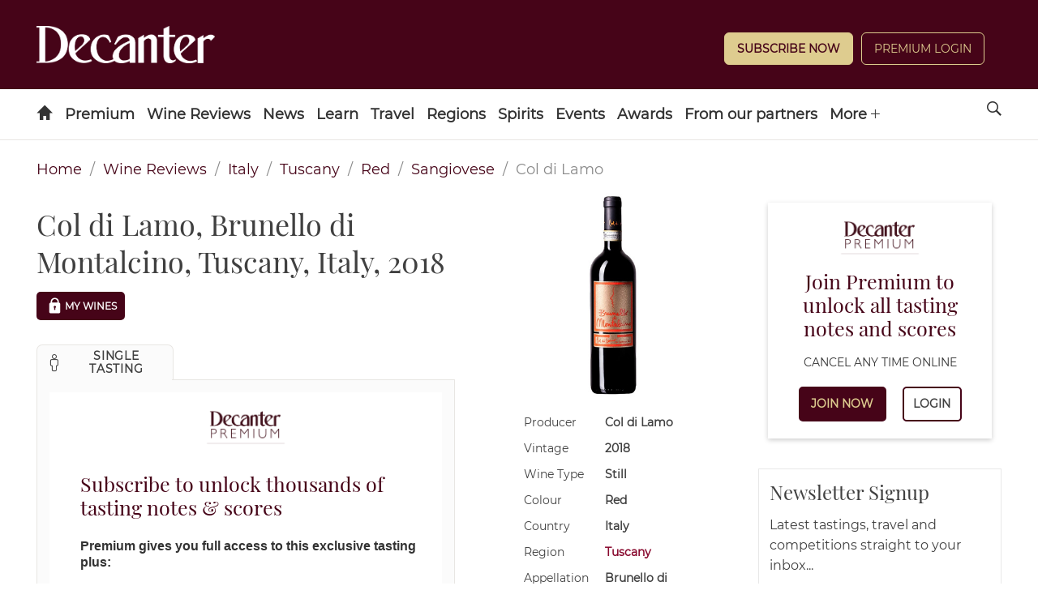

--- FILE ---
content_type: text/html; charset=utf-8
request_url: https://www.decanter.com/wine-reviews/italy/tuscany/col-di-lamo-brunello-di-montalcino-tuscany-italy-2018-65827
body_size: 18065
content:
<!DOCTYPE html><html lang="en"><head><meta charSet="utf-8"/><meta name="viewport" content="width=device-width"/><title>Col di Lamo, Brunello di Montalcino, Tuscany, Italy, 2018</title><meta name="robots" content="index,follow"/><meta name="description" content="In the relatively cool sector of Torrenieri, Col di Lamo has been improving steadily over the last few years. This is credit to "/><meta property="og:title" content="Col di Lamo, Brunello di Montalcino, Tuscany, Italy, 2018"/><meta property="og:description" content="In the relatively cool sector of Torrenieri, Col di Lamo has been improving steadily over the last few years. This is credit to "/><meta name="next-head-count" content="7"/><link rel="manifest" href="/wine-reviews/_next/static/manifest.json"/><link rel="apple-touch-icon" sizes="180x180" href="/wine-reviews/images/icons/apple-touch-icon.png"/><link rel="icon" type="image/png" sizes="32x32" href="/wine-reviews/images/icons/favicon-32x32.png"/><link rel="icon" type="image/png" sizes="16x16" href="/wine-reviews/images/icons/favicon-16x16.png"/><link rel="mask-icon" href="/wine-reviews/images/icons/safari-pinned-tab.svg" color="#5bbad5"/><meta name="theme-color" content="#460418"/><link rel="preload" href="/wine-reviews/_next/static/css/37a803ba726824a1.css" as="style"/><link rel="stylesheet" href="/wine-reviews/_next/static/css/37a803ba726824a1.css" data-n-g=""/><link rel="preload" href="/wine-reviews/_next/static/css/561ce37dbfc07678.css" as="style"/><link rel="stylesheet" href="/wine-reviews/_next/static/css/561ce37dbfc07678.css" data-n-p=""/><noscript data-n-css=""></noscript><script defer="" nomodule="" src="/wine-reviews/_next/static/chunks/polyfills-c67a75d1b6f99dc8.js"></script><script src="/wine-reviews/_next/static/chunks/webpack-022d4aef1ebe5b95.js" defer=""></script><script src="/wine-reviews/_next/static/chunks/framework-ff8f51c38ff85002.js" defer=""></script><script src="/wine-reviews/_next/static/chunks/main-f266213f80602cd2.js" defer=""></script><script src="/wine-reviews/_next/static/chunks/pages/_app-c7209c53dc63fc98.js" defer=""></script><script src="/wine-reviews/_next/static/chunks/803-1d215e7d236e9cfd.js" defer=""></script><script src="/wine-reviews/_next/static/chunks/930-edc66b99be1cc20e.js" defer=""></script><script src="/wine-reviews/_next/static/chunks/pages/%5Bcountry%5D/%5Bregion%5D/%5BlongId%5D-241d88196daab4a4.js" defer=""></script><script src="/wine-reviews/_next/static/5ec65c35b273de000798b7a4cf8c9fc31857e9bd/_buildManifest.js" defer=""></script><script src="/wine-reviews/_next/static/5ec65c35b273de000798b7a4cf8c9fc31857e9bd/_ssgManifest.js" defer=""></script></head><body><div id="__next" data-reactroot=""><div class="header-container"><header id="header" role="banner" class="header s-container has-double-tier">

	<div class="header__inner">

		
										
<div class="logo header-slot header-slot-left">
    <a href="/" title="Decanter" name="Decanter">
    	<span class="hide">Decanter</span>
	<picture>
		<source media="(min-width: 728px)" srcset="https://keyassets.timeincuk.net/inspirewp/live/wp-content/uploads/sites/34/2020/02/DECANTER_WHITE.png" >
		<source media="(max-width: 727px)" srcset="https://keyassets.timeincuk.net/inspirewp/live/wp-content/uploads/sites/34/2020/02/DECANTER_WHITE.png" >
		<img src="https://keyassets.timeincuk.net/inspirewp/live/wp-content/uploads/sites/34/2020/02/DECANTER_WHITE.png" alt="hero profile" aria-hidden="true" data-pin-nopin="true">
	</picture>
    </a>
</div>
							<div class="header-slot header-slot-center"></div>
							<div class="header-slot header-slot-right header-follow header-paywall">
    <div class="widget piano-login-class"><div
    class="js-react-on-rails-component"
    style="display:none"
    data-component-name="PianoLogin"
    data-props="{&quot;location&quot;:&quot;Keystone Header&quot;,&quot;subscribeText&quot;:&quot;Subscribe Now&quot;,&quot;version&quot;:&quot;2&quot;,&quot;menuWidgetTitle&quot;:&quot;&quot;,&quot;myAccountLnk&quot;:&quot;\/wine-reviews\/account&quot;,&quot;premiumLnk&quot;:&quot;\/subscribe&quot;,&quot;menuLnks&quot;:{&quot;2&quot;:{&quot;text&quot;:&quot;My Wines&quot;,&quot;href&quot;:&quot;\/wine-reviews\/my-wines&quot;}},&quot;colors&quot;:{&quot;text&quot;:&quot;#ffffff&quot;,&quot;button&quot;:&quot;#decc8f&quot;,&quot;link&quot;:&quot;#ffffff&quot;}}"
    data-dom-id="react_e28707f8a1fb"
>{&quot;location&quot;:&quot;Keystone Header&quot;,&quot;subscribeText&quot;:&quot;Subscribe Now&quot;,&quot;version&quot;:&quot;2&quot;,&quot;menuWidgetTitle&quot;:&quot;&quot;,&quot;myAccountLnk&quot;:&quot;\/wine-reviews\/account&quot;,&quot;premiumLnk&quot;:&quot;\/subscribe&quot;,&quot;menuLnks&quot;:{&quot;2&quot;:{&quot;text&quot;:&quot;My Wines&quot;,&quot;href&quot;:&quot;\/wine-reviews\/my-wines&quot;}},&quot;colors&quot;:{&quot;text&quot;:&quot;#ffffff&quot;,&quot;button&quot;:&quot;#decc8f&quot;,&quot;link&quot;:&quot;#ffffff&quot;}}</div>
<div id="react_e28707f8a1fb" class=""></div>
</div>
</div>
			
		
	</div>

		<nav>
	<ul class="navigation hide-overflow-items" data-nav="closed">
					<li >
				<a href="https://www.decanter.com/" class=" menu-icon-item icon-home  menu-item menu-item-type-post_type menu-item-object-page menu-item-home first-menu-item menu-icon-home menu-item-14"    name="Home">
								</a>
							</li>
					<li class="has-subnav">
				<a href="https://www.decanter.com/decanterpremium/" class=" menu-item menu-item-type-custom menu-item-object-custom no-icon menu-item-398972 menu-item-has-children"    name="Premium">
									Premium
								</a>
									<span class="submenu-toggle icon-arrow-down"></span>
					<ul class="navigation-secondary">
													<li >
								<a href="https://www.decanter.com/subscribe/" class="menu-item menu-item-type-custom menu-item-object-custom no-icon menu-item-517151"     name="Subscribe">Subscribe</a>
															</li>
													<li class="has-subnav">
								<a href="https://www.decanter.com/decanterpremium/" class="menu-item menu-item-type-custom menu-item-object-custom no-icon menu-item-398974 menu-item-has-children"     name="All Premium">All Premium</a>
																	<span class="submenu-toggle icon-arrow-down"></span>
									<ul class="navigation-tertiary">
																					<li>
												<a href="https://www.decanter.com/premium/brunello-di-montalcino-2020-vintage-report-and-20-top-picks-548058/"  class="menu-item menu-item-type-post_type menu-item-object-post no-icon menu-item-550799"     name="Brunello di Montalcino 2020: Vintage report and 20 top picks">Brunello di Montalcino 2020: Vintage report and 20 top picks</a>
											</li>
																					<li>
												<a href="https://www.decanter.com/burgundy-2023-vintage-report/"  class="menu-item menu-item-type-post_type menu-item-object-page no-icon menu-item-548925"     name="Burgundy 2023 Vintage Report">Burgundy 2023 Vintage Report</a>
											</li>
																					<li>
												<a href="https://www.decanter.com/premium/chablis-2023-vintage-report-and-best-of-the-new-wines-545771/"  class="menu-item menu-item-type-custom menu-item-object-custom no-icon menu-item-548926"     name="Chablis 2023 vintage">Chablis 2023 vintage</a>
											</li>
																					<li>
												<a href="https://www.decanter.com/rhone-2023-vintage-report/"  class="menu-item menu-item-type-post_type menu-item-object-page no-icon menu-item-546252"     name="Rhône 2023">Rhône 2023</a>
											</li>
																					<li>
												<a href="https://www.decanter.com/napa-2021-vintage-report/"  class="menu-item menu-item-type-post_type menu-item-object-page no-icon menu-item-539509"     name="Napa 2021 Vintage Report">Napa 2021 Vintage Report</a>
											</li>
																					<li>
												<a href="https://www.decanter.com/bordeaux-2021-in-bottle/"  class="menu-item menu-item-type-post_type menu-item-object-page no-icon menu-item-539510"     name="Bordeaux 2021 in bottle">Bordeaux 2021 in bottle</a>
											</li>
																			</ul>
															</li>
													<li >
								<a href="https://www.decanter.com/wine-reviews/search" class="menu-item menu-item-type-custom menu-item-object-custom no-icon menu-item-378631"     name="Search All Wine Reviews">Search All Wine Reviews</a>
															</li>
													<li class="has-subnav">
								<a href="https://www.decanter.com/category/magazine/" class="menu-item menu-item-type-custom menu-item-object-custom no-icon menu-item-431008 menu-item-has-children"     name="Magazine Articles">Magazine Articles</a>
																	<span class="submenu-toggle icon-arrow-down"></span>
									<ul class="navigation-tertiary">
																					<li>
												<a href="https://subscribe.decanter.com/az-magazines/62374489/decanter-subscription.thtml?j=XDC"  class="menu-item menu-item-type-custom menu-item-object-custom no-icon menu-item-517152"     name="Subscribe">Subscribe</a>
											</li>
																			</ul>
															</li>
													<li >
								<a href="https://www.decanter.com/tag/exclusive/" class="menu-item menu-item-type-custom menu-item-object-custom no-icon menu-item-378623"     name="Exclusive Articles">Exclusive Articles</a>
															</li>
													<li >
								<a href="https://www.decanter.com/decanterpremium/fine-wine-price-watch/" class="menu-item menu-item-type-post_type menu-item-object-page no-icon menu-item-459825"     name="Fine Wine Price Watch">Fine Wine Price Watch</a>
															</li>
											</ul>
							</li>
					<li class="has-subnav">
				<a href="/wine-reviews/search" class=" menu-item menu-item-type-custom menu-item-object-custom no-icon menu-item-432605 menu-item-has-children"    name="Wine Reviews">
									Wine Reviews
								</a>
									<span class="submenu-toggle icon-arrow-down"></span>
					<ul class="navigation-secondary">
													<li >
								<a href="/wine-reviews/search" class="menu-item menu-item-type-custom menu-item-object-custom no-icon menu-item-103"     name="Find a Wine Review">Find a Wine Review</a>
															</li>
													<li >
								<a href="https://www.decanter.com/latest-wine-reviews/" class="menu-item menu-item-type-custom menu-item-object-custom no-icon menu-item-410817"     name="Latest Tastings">Latest Tastings</a>
															</li>
													<li >
								<a href="https://www.decanter.com/wine-reviews-tastings/wine-panel-tastings/" class="menu-item menu-item-type-taxonomy menu-item-object-category no-icon menu-item-270672"     name="Panel Tastings">Panel Tastings</a>
															</li>
													<li >
								<a href="https://www.decanter.com/decanter-best/" class="menu-item menu-item-type-custom menu-item-object-custom no-icon menu-item-416828"     name="Supermarket & Everyday Wines">Supermarket & Everyday Wines</a>
															</li>
													<li >
								<a href="https://www.decanter.com/wines-of-the-year-2024/" class="menu-item menu-item-type-post_type menu-item-object-page no-icon menu-item-548709"     name="Wines of the Year 2024">Wines of the Year 2024</a>
															</li>
													<li >
								<a href="https://www.decanter.com/learn/vintage-guides/en-primeur/" class="menu-item menu-item-type-taxonomy menu-item-object-category no-icon menu-item-286224"    title="En Primeur"   name="En Primeur">En Primeur</a>
															</li>
													<li >
								<a href="https://www.decanter.com/wine-reviews-tastings/how-we-taste-the-decanter-guarantee-501745/" class="menu-item menu-item-type-post_type menu-item-object-post no-icon menu-item-501788"     name="How we taste">How we taste</a>
															</li>
											</ul>
							</li>
					<li class="has-subnav">
				<a href="https://www.decanter.com/wine-news/" class=" menu-item menu-item-type-taxonomy menu-item-object-category no-icon menu-item-19907 menu-item-has-children"    name="News">
									News
								</a>
									<span class="submenu-toggle icon-arrow-down"></span>
					<ul class="navigation-secondary">
													<li >
								<a href="https://www.decanter.com/wine-news/" class="menu-item menu-item-type-taxonomy menu-item-object-category no-icon menu-item-416831"     name="News">News</a>
															</li>
													<li >
								<a href="https://www.decanter.com/wine-news/opinion/" class="menu-item menu-item-type-taxonomy menu-item-object-category no-icon menu-item-113064"     name="All Columns">All Columns</a>
															</li>
													<li >
								<a href="https://www.decanter.com/wine-news/opinion/matt-walls/" class="menu-item menu-item-type-taxonomy menu-item-object-category no-icon menu-item-452127"     name="Matt Walls">Matt Walls</a>
															</li>
													<li >
								<a href="https://www.decanter.com/wine-news/opinion/the-editors-blog/" class="menu-item menu-item-type-taxonomy menu-item-object-category no-icon menu-item-113203"     name="Editors' Column">Editors' Column</a>
															</li>
													<li >
								<a href="https://www.decanter.com/learn/wine-investment/" class="menu-item menu-item-type-taxonomy menu-item-object-category no-icon menu-item-540666"     name="Wine Investment">Wine Investment</a>
															</li>
											</ul>
							</li>
					<li class="has-subnav">
				<a href="https://www.decanter.com/learn/" class=" menu-item menu-item-type-taxonomy menu-item-object-category no-icon menu-item-112319 menu-item-has-children"    name="Learn">
									Learn
								</a>
									<span class="submenu-toggle icon-arrow-down"></span>
					<ul class="navigation-secondary">
													<li >
								<a href="https://www.decanter.com/learn/winequiz/" class="menu-item menu-item-type-taxonomy menu-item-object-category no-icon menu-item-284508"     name="Quizzes">Quizzes</a>
															</li>
													<li >
								<a href="https://www.decanter.com/learn/decanter-launches-wine-learning-app-389078/" class="menu-item menu-item-type-post_type menu-item-object-post no-icon menu-item-396109"     name="Wine Learning App">Wine Learning App</a>
															</li>
													<li >
								<a href="https://www.decanter.com/tag/ask-decanter/" class="menu-item menu-item-type-custom menu-item-object-custom no-icon menu-item-384615"     name="Ask Decanter">Ask Decanter</a>
															</li>
													<li >
								<a href="https://www.decanter.com/wine/producer-profiles/" class="menu-item menu-item-type-taxonomy menu-item-object-category no-icon menu-item-270678"     name="Producer Profiles">Producer Profiles</a>
															</li>
													<li >
								<a href="https://www.decanter.com/wine/grape-varieties/" class="menu-item menu-item-type-taxonomy menu-item-object-category no-icon menu-item-270677"     name="Grape Varieties">Grape Varieties</a>
															</li>
													<li >
								<a href="https://www.decanter.com/learn/vintage-guides/" class="menu-item menu-item-type-taxonomy menu-item-object-category no-icon menu-item-260898"     name="Vintage Guides">Vintage Guides</a>
															</li>
													<li >
								<a href="https://www.decanter.com/learn/food/" class="menu-item menu-item-type-taxonomy menu-item-object-category no-icon menu-item-414365"     name="Food and Wine">Food and Wine</a>
															</li>
											</ul>
							</li>
					<li class="has-subnav">
				<a href="https://www.decanter.com/wine-travel/" class=" menu-item menu-item-type-taxonomy menu-item-object-category no-icon menu-item-113025 menu-item-has-children"    name="Travel">
									Travel
								</a>
									<span class="submenu-toggle icon-arrow-down"></span>
					<ul class="navigation-secondary">
													<li >
								<a href="https://www.decanter.com/wine-travel/" class="menu-item menu-item-type-taxonomy menu-item-object-category no-icon menu-item-416824"     name="Wine Travel">Wine Travel</a>
															</li>
													<li >
								<a href="https://www.decanter.com/top-50-travel-2023/" class="menu-item menu-item-type-post_type menu-item-object-page no-icon menu-item-508662"     name="The 50 best wine trips">The 50 best wine trips</a>
															</li>
													<li >
								<a href="https://www.decanter.com/dream-destination/" class="menu-item menu-item-type-taxonomy menu-item-object-category no-icon menu-item-496631"     name="Dream Destination">Dream Destination</a>
															</li>
													<li >
								<a href="https://www.decanter.com/wine-travel/restaurant-and-bar-recommendations/" class="menu-item menu-item-type-taxonomy menu-item-object-category no-icon menu-item-414375"     name="Wine Bar and Restaurant Reviews">Wine Bar and Restaurant Reviews</a>
															</li>
													<li >
								<a href="https://www.decanter.com/property/" class="menu-item menu-item-type-taxonomy menu-item-object-category no-icon menu-item-540665"     name="Property">Property</a>
															</li>
											</ul>
							</li>
					<li class="has-subnav">
				<a href="https://www.decanter.com/wine/wine-regions/" class=" menu-item menu-item-type-taxonomy menu-item-object-category no-icon menu-item-270676 menu-item-has-children"    name="Regions">
									Regions
								</a>
									<span class="submenu-toggle icon-arrow-down"></span>
					<ul class="navigation-secondary">
													<li >
								<a href="https://www.decanter.com/wine/wine-regions/" class="menu-item menu-item-type-custom menu-item-object-custom no-icon menu-item-507269"     name="A-Z">A-Z</a>
															</li>
													<li >
								<a href="https://www.decanter.com/wine/wine-regions/bordeaux-wines/" class="menu-item menu-item-type-taxonomy menu-item-object-category no-icon menu-item-505401"     name="Bordeaux">Bordeaux</a>
															</li>
													<li >
								<a href="https://www.decanter.com/wine/wine-regions/burgundy-wine/" class="menu-item menu-item-type-taxonomy menu-item-object-category no-icon menu-item-505402"     name="Burgundy">Burgundy</a>
															</li>
													<li >
								<a href="https://www.decanter.com/wine/wine-regions/champagne/" class="menu-item menu-item-type-taxonomy menu-item-object-category no-icon menu-item-505404"     name="Champagne">Champagne</a>
															</li>
													<li >
								<a href="https://www.decanter.com/wine/wine-regions/rhone-valley/" class="menu-item menu-item-type-taxonomy menu-item-object-category no-icon menu-item-505407"     name="Rhône Valley">Rhône Valley</a>
															</li>
													<li >
								<a href="https://www.decanter.com/wine/wine-regions/california-wine-region/napa-valley/" class="menu-item menu-item-type-taxonomy menu-item-object-category no-icon menu-item-505403"     name="Napa Valley">Napa Valley</a>
															</li>
													<li >
								<a href="https://www.decanter.com/wine/wine-regions/tuscany-wines/" class="menu-item menu-item-type-taxonomy menu-item-object-category no-icon menu-item-505405"     name="Tuscany">Tuscany</a>
															</li>
													<li >
								<a href="https://www.decanter.com/wine/wine-regions/piedmont-wine-region/" class="menu-item menu-item-type-taxonomy menu-item-object-category no-icon menu-item-505406"     name="Piedmont">Piedmont</a>
															</li>
											</ul>
							</li>
					<li >
				<a href="https://www.decanter.com/spirits-home/" class=" spirits menu-item menu-item-type-post_type menu-item-object-page no-icon menu-item-447137"    name="Spirits">
									Spirits
								</a>
							</li>
					<li class="has-subnav">
				<a href="/wine-events" class=" menu-item menu-item-type-custom menu-item-object-custom no-icon menu-item-245484 menu-item-has-children"    name="Events">
									Events
								</a>
									<span class="submenu-toggle icon-arrow-down"></span>
					<ul class="navigation-secondary">
													<li >
								<a href="https://www.decanter.com/wine-events/" class="menu-item menu-item-type-post_type menu-item-object-page no-icon menu-item-274577"     name="Upcoming Events">Upcoming Events</a>
															</li>
													<li >
								<a href="https://www.decanter.com/previous-events/" class="menu-item menu-item-type-taxonomy menu-item-object-category no-icon menu-item-274581"     name="Previous Events">Previous Events</a>
															</li>
											</ul>
							</li>
					<li class="has-subnav">
				<a href="https://www.decanter.com/enter/" class=" menu-item menu-item-type-post_type menu-item-object-page no-icon menu-item-283739 menu-item-has-children"   title="Awards"   name="Awards">
									Awards
								</a>
									<span class="submenu-toggle icon-arrow-down"></span>
					<ul class="navigation-secondary">
													<li >
								<a href="https://www.decanter.com/decanter-awards/" class="menu-item menu-item-type-post_type menu-item-object-page no-icon menu-item-407945"     name="Decanter World Wine Awards">Decanter World Wine Awards</a>
															</li>
													<li >
								<a href="https://events.decanter.com/dwwamarketguide/home?utm_source=website&utm_medium=decanter&utm_campaign=decanter_navbar" class="menu-item menu-item-type-custom menu-item-object-custom no-icon menu-item-553761"     name="DWWA Market Guide">DWWA Market Guide</a>
															</li>
													<li >
								<a href="https://www.decanter.com/hall-of-fame/" class="menu-item menu-item-type-post_type menu-item-object-page no-icon menu-item-410021"     name="Decanter Hall of Fame">Decanter Hall of Fame</a>
															</li>
													<li >
								<a href="https://shop.decanterawards.com/" class="menu-item menu-item-type-custom menu-item-object-custom no-icon menu-item-431936"     name="Decanter Awards sticker shop">Decanter Awards sticker shop</a>
															</li>
											</ul>
							</li>
					<li >
				<a href="https://www.decanter.com/from-our-partners/" class=" spanish-wine-academy-2021-nav menu-item menu-item-type-post_type menu-item-object-page no-icon menu-item-546084"    name="From our partners">
									From our partners
								</a>
							</li>
					<li >
				<a href="https://www.decanter.com/wine-club/" class=" menu-item menu-item-type-post_type menu-item-object-page last-menu-item no-icon menu-item-472247"    name="Wine Club">
									Wine Club
								</a>
							</li>
		
		
					<li class="has-subnav header-slot-right nav-follow">
				<span class="submenu-toggle icon-arrow-down"></span>
				<a href="javascript:void(0);" name="Follow us on social media">Follow</a>
				<ul class="nav-social">
											<li><a href="https://www.decanter.com/feed" target="_blank" rel="noopener" name="Follow us on RSS">RSS</a></li>
											<li><a href="https://www.facebook.com/Decanter" target="_blank" rel="noopener" name="Follow us on Facebook">Facebook</a></li>
											<li><a href="http://instagram.com/decanter/" target="_blank" rel="noopener" name="Follow us on Instagram">Instagram</a></li>
											<li><a href="http://twitter.com/decanter" target="_blank" rel="noopener" name="Follow us on Twitter">Twitter</a></li>
											<li><a href="https://www.youtube.com/user/Decantermagazine" target="_blank" rel="noopener" name="Follow us on YouTube">YouTube</a></li>
									</ul>
			</li>
		
		<li class="menu-more has-subnav">
			<a href="javascript:void(0)" name="See more menu items">More <span class="icon-plus"></span></a>
			<ul></ul>
		</li>
	</ul>

	<a href="javascript:void(0)" class="search-site icon-search" name="Search the site"><span class="hide">Search</span></a>

	<a href="#" class="menu-icon-link hidden-md hidden-lg" name="Toggle the site menu">
		<span class="menu-toggle icon-menu"><span class="hide">Menu</span></span>
	</a>

	<form role="search" method="get" class="search-form form-inline s-container" action="/">
		<div class="input-group">
			<input type="search" value="" name="s" class="input-sm search-field form-control" placeholder="Search">
							<button type="submit" class="btn btn--sm" name="search">Search Wine News & Features</button>
				<button type="button" class="btn btn--sm" onclick="window.location.href='https://www.decanter.com/wine-reviews/search?query='+document.querySelector('.search-field').value;">Search Wine Reviews</button>
						<div class="message-wrapper">
				<label for="s" class="message message--type">Type to search</label>
				<label for="s" class="message message--search hide">Press enter or click on the search icon</label>
			</div>
		</div>
	</form>
</nav>

</header></div><section class="section"><div class="container"><div class="row "><nav class="Breadcrumbs_breadcrumb__9G62b" aria-label="breadcrumbs"><ul><li><a href="/" title="home">Home</a></li><li><a title="Wine Reviews" role="link" tabindex="0" href="/wine-reviews/search">Wine Reviews</a></li><li><a title="Italy" role="link" tabindex="0" href="/wine-reviews/search/italy/3">Italy</a></li><li><a title="Tuscany" role="link" tabindex="0" href="/wine-reviews/search/tuscany/4">Tuscany</a></li><li><a title="Red" role="link" tabindex="0" href="/wine-reviews/search/red/8">Red</a></li><li><a title="Sangiovese" role="link" tabindex="0" href="/wine-reviews/search/sangiovese/6">Sangiovese</a></li><li class="Breadcrumbs_is-active__984co"><span>Col di Lamo</span></li></ul></nav><div class="WineInfo_content__pIXAj"><main class="columns WineInfo_main__YTNKH"><div class="column is-6"><h1 class="WineInfo_wine-title__X8VR4">Col di Lamo, Brunello di Montalcino, Tuscany, Italy, 2018</h1><div class="WineInfo_--mywines-vivino__uZtmY"><button type="button" tabindex="0" class="MyWine_--mywines__button__s42sC MyWine_--locked___AL1h button button--small button--dark"><svg viewBox="4 4 24 24" xmlns="http://www.w3.org/2000/svg" class="MyWine_prefix__padlock-icon__BVeQQ"><path d="M20.9 12c.9-7.5-10.6-7.5-9.7 0-.9.1-1.7.9-1.7 1.8v9.1c0 1 .8 1.8 1.8 1.8h9.4c1 0 1.8-.8 1.8-1.8v-9.1c.1-.9-.6-1.7-1.6-1.8zm-4.1 6.3V20c0 1-1.5 1-1.5 0v-1.8c-1.1-.6-.7-2.3.8-2.4 1.5 0 1.9 1.8.7 2.5zm2.4-6.3h-6.3c-.9-5.5 7.2-5.5 6.3 0z"></path></svg>My Wines</button></div><div class="Tabs_tabs__container__mNi0d"><div class="Tabs_tabs__gJ4CR is-boxed"><ul><li class="Tabs_is-active__y40dx"><a role="button" tabindex="0"><span class="icon"><i class="icon-single" aria-hidden="true"></i></span><span>Single Tasting</span></a></li></ul></div><div class="Tabs_tabs__content__container__6dQiG"><div class="Tabs_pianoContent__IJlf4"></div></div></div></div><div class="column is-4 WineInfo_wineInfo__OVnX8"><figure><img src="https://decanter-prod-aws1-timeincuk-net.s3.eu-west-1.amazonaws.com/media/images/col-di-lamo-brunello-di-montalcino-607d6f64648a9-63d00784c078b.jpeg" alt="Col di Lamo, Brunello di Montalcino, Tuscany, Italy, 2018" title="Col di Lamo, Brunello di Montalcino, Tuscany, Italy, 2018" class="WineInfo_--bottle___P_Fm"/></figure><div class="columns WineInfo_wineInfo__item__T55B6"><div class="WineInfo_wineInfo__item__type__mxO21">Producer</div><div class="WineInfo_wineInfo__item__value__f68TU"><div>Col di Lamo</div></div></div><div class="columns WineInfo_wineInfo__item__T55B6"><div class="WineInfo_wineInfo__item__type__mxO21">Vintage</div><div class="WineInfo_wineInfo__item__value__f68TU"><div>2018</div></div></div><div class="columns WineInfo_wineInfo__item__T55B6"><div class="WineInfo_wineInfo__item__type__mxO21">Wine Type</div><div class="WineInfo_wineInfo__item__value__f68TU"><div>Still</div></div></div><div class="columns WineInfo_wineInfo__item__T55B6"><div class="WineInfo_wineInfo__item__type__mxO21">Colour</div><div class="WineInfo_wineInfo__item__value__f68TU"><div>Red</div></div></div><div class="columns WineInfo_wineInfo__item__T55B6"><div class="WineInfo_wineInfo__item__type__mxO21">Country</div><div class="WineInfo_wineInfo__item__value__f68TU"><div>Italy</div></div></div><div class="columns WineInfo_wineInfo__item__T55B6"><div class="WineInfo_wineInfo__item__type__mxO21">Region</div><div class="WineInfo_wineInfo__item__value__f68TU"><div><a href="https://www.decanter.com/wine/wine-regions/tuscany/" target="_self">Tuscany</a></div></div></div><div class="columns WineInfo_wineInfo__item__T55B6"><div class="WineInfo_wineInfo__item__type__mxO21">Appellation</div><div class="WineInfo_wineInfo__item__value__f68TU"><div>Brunello di Montalcino</div></div></div><div class="columns WineInfo_wineInfo__item__T55B6"><div class="WineInfo_wineInfo__item__type__mxO21">Sweetness</div><div class="WineInfo_wineInfo__item__value__f68TU"><div>Dry</div></div></div><div class="columns WineInfo_wineInfo__item__T55B6"><div class="WineInfo_wineInfo__item__type__mxO21">Closure</div><div class="WineInfo_wineInfo__item__value__f68TU"><div>Cork</div></div></div><div class="columns WineInfo_wineInfo__item__T55B6"><div class="WineInfo_wineInfo__item__type__mxO21">Alcohol</div><div class="WineInfo_wineInfo__item__value__f68TU"><div>14.00%</div></div></div><div class="columns WineInfo_wineInfo__item__T55B6"><div class="WineInfo_wineInfo__item__type__mxO21">Body</div><div class="WineInfo_wineInfo__item__value__f68TU"><div>Full</div></div></div><div class="columns WineInfo_wineInfo__item__T55B6"><div class="WineInfo_wineInfo__item__type__mxO21">Oak</div><div class="WineInfo_wineInfo__item__value__f68TU"><div>Oaked</div></div></div><div class="columns WineInfo_wineInfo__item__T55B6"><div class="WineInfo_wineInfo__item__type__mxO21">Grapes</div><div class="WineInfo_wineInfo__item__value__f68TU"><div><div>100% Sangiovese</div></div></div></div></div></main><aside class="WineInfo_sidebar__Yz5SU"><div class="WineInfo_pianoSidebar__l1WC7"></div><div class="Newsletter_newsletter__WeAxi"><div class="Newsletter_header__PMY5X"><h4 class="Newsletter_title__GAurf">Newsletter Signup</h4><p class="Newsletter_description__Icf8T">Latest tastings, travel and competitions straight to your inbox...</p></div><div class="Newsletter_footer__ay_cT"><form action="https://futureplc.slgnt.eu/optiext/optiextension.dll?ID=DR9NKnquPh5VKiSs2JkYHHWTca6j42z4yyBuw4ishyRMzwAKIvGU%2BW7aQEbLgOkflaypgSpka2oMXTZy3i9DDf" method="post"><div class="Newsletter_formBody__xY0RG"><input type="hidden" name="BRAND_CODE" value="XDC"/><input type="hidden" name="NEWSLETTER_CODE" value="XDC-D"/><input type="hidden" name="SOURCE_CODE" value="RRL"/><input type="email" value="" name="MAIL" placeholder="Your email address" class="Newsletter_input__Aq7yb"/><button type="submit" class="Newsletter_submit__clHoN btn">SIGN UP</button></div><div class="Newsletter_formAddition__FLhIs Newsletter_hiddenInfo__LrZYk"><div class="Newsletter_checkboxRow__RvsVM"><input type="checkbox" id="FIRSTPARTY" name="FIRSTPARTY" value="1" class="Newsletter_checkbox__JpUn2"/><label for="FIRSTPARTY" class="Newsletter_label__bYsJ3">Please keep me up to date with special offers and news from Decanter and<!-- --> <a href="https://futureplc.slgnt.eu/optiext/optiextension.dll?ID=dStwC47LuZutV2W2h5Ri4zLS7BH4sqQVQK6RoZnYLJQsOAVf0vavwfXkX3QyVGYkbNAz9MwsbqK4kUsamSNoC6" title="other brands" target="_blank" rel="noreferrer">other brands</a> <!-- -->operated by<!-- --> <a href="https://futureplc.slgnt.eu/optiext/optiextension.dll?ID=9%2BD9h_ZgnqIRt61hcQHXMDkwScrG6tbfeaIxD6tISwP6krWT0IZtE6ebsbBcrFwrpgA0U7y%2BGzzR2pfb22V1w_" title="Terms &amp; Conditions" target="_blank" rel="noreferrer">Future</a> <!-- -->via email. You can unsubscribe at any time.</label></div><div class="Newsletter_checkboxRow__RvsVM"><input type="checkbox" id="THIRDPARTY" name="THIRDPARTY" value="1" class="Newsletter_checkbox__JpUn2"/><label for="THIRDPARTY" class="Newsletter_label__bYsJ3">Please keep me up to date with special offers and news just by email from carefully selected companies. Your personal details will not be shared with those companies - we send the emails and you can unsubscribe at any time.</label></div><p class="Newsletter_formText__ctGez">By submitting your information, you agree to the<!-- --> <a href="https://futureplc.slgnt.eu/optiext/optiextension.dll?ID=DR9yiMHfaA5np7xZt1k2uMEN72JCIYSjJjzYMBumn2kSvjzwipj3vzZg7O68CYMthShVn97ybq90VafWFwDDDk" rel="noopener noreferrer" target="_blank">Terms &amp; Conditions</a> <!-- -->and<!-- --> <a href="https://futureplc.slgnt.eu/optiext/optiextension.dll?ID=uxOv3jR_ix_hQY1XPSIC3gczjKhNQnk3BYdfyqr3rcy5Ad19nCCDi%2BZ2dHoDegYp5HbMX2qtEHiOKlzKU7uuu9" rel="noopener noreferrer" target="_blank">Privacy &amp; Cookies Policy</a>.</p></div><button type="button" class="Newsletter_showMore__S6UyO">Show <!-- -->More<svg xmlns="http://www.w3.org/2000/svg" width="25" height="25" viewBox="0 0 64 64" fill="#810e2f" class="Newsletter_icon__cz403"><path d="M47.546 25.627L32 42.087l-15.546-16.46a2 2 0 10-2.908 2.746l17 18a2.001 2.001 0 002.908 0l17-18a2 2 0 00-2.908-2.746z"></path><path d="M32 0C23.452 0 15.417 3.329 9.373 9.374 3.329 15.417 0 23.453 0 32s3.329 16.583 9.373 22.626C15.417 60.671 23.452 64 32 64s16.583-3.329 22.626-9.374C60.671 48.583 64 40.547 64 32s-3.33-16.583-9.374-22.626C48.583 3.329 40.548 0 32 0zm19.797 51.798C46.51 57.087 39.479 60 32 60c-7.479 0-14.51-2.913-19.799-8.202C6.913 46.51 4 39.479 4 32s2.913-14.51 8.202-19.798C17.49 6.913 24.521 4 32 4c7.479 0 14.51 2.913 19.798 8.203C57.087 17.491 60 24.521 60 32s-2.913 14.509-8.203 19.798z"></path></svg></button></form></div></div></aside></div><div class="columns"><div class="column is-10"><div class="column wines__related Related_wines__related__q4Jtd"><h2>Related Wines</h2><div class="glide"><div class="glide__arrows" data-glide-el="controls"><button type="button" class="glide__arrow glide__arrow--left" data-glide-dir="&lt;"> </button><button type="button" class="glide__arrow glide__arrow--right" data-glide-dir="&gt;"> </button></div><div class="glide__track" data-glide-el="track"><div class="glide__slides"><div class="Related_slick-empty__APQln"></div><div class="Related_slick-empty__APQln"></div><div class="Related_slick-empty__APQln"></div><div class="Related_slick-empty__APQln"></div><div class="Related_slick-empty__APQln"></div></div></div></div></div></div></div><div class="columns News_related-news__ot1GU"><div class="column is-10"><h2>Related News &amp; Features</h2><div class="News_related-news__items__G4pHp"><div class="News_related-news__item__Dnck3 News_related-news__empty-item__EGOSV"></div><div class="News_related-news__item__Dnck3 News_related-news__empty-item__EGOSV"></div><div class="News_related-news__item__Dnck3 News_related-news__empty-item__EGOSV"></div><div class="News_related-news__item__Dnck3 News_related-news__empty-item__EGOSV"></div><div class="News_related-news__item__Dnck3 News_related-news__empty-item__EGOSV"></div><div class="News_related-news__item__Dnck3 News_related-news__empty-item__EGOSV"></div><div class="News_related-news__item__Dnck3 News_related-news__empty-item__EGOSV"></div><div class="News_related-news__item__Dnck3 News_related-news__empty-item__EGOSV"></div><div class="News_related-news__item__Dnck3 News_related-news__empty-item__EGOSV"></div><div class="News_related-news__item__Dnck3 News_related-news__empty-item__EGOSV"></div></div></div></div></div></div></section><div><div class="parallax-wrapper parallax-wrapper--footer sticky-anchor"></div>

<footer id="footer" role="contentinfo" class="footer sticky-anchor">
	<div class="footer__row">
		<nav class="footer__col footer__col--content">
			<ul id="menu-5" class="footer-menu footer-menu--plain">
			<li id="menu-item-421881" class="menu-item menu-item-type-post_type menu-item-object-page first-menu-item no-icon menu-item-421881">
			<a href="https://www.decanter.com/about/"   target="_blank" rel="noopener" class="menu-icon-item icon-social-no-icon" name="Visit our no-icon page">
				<span class="menu-icon-item icon-no-icon">
					About Us
				</span>
			</a>
		</li>
			<li id="menu-item-407430" class="menu-item menu-item-type-post_type menu-item-object-page no-icon menu-item-407430">
			<a href="https://www.decanter.com/contact/"   target="_blank" rel="noopener" class="menu-icon-item icon-social-no-icon" name="Visit our no-icon page">
				<span class="menu-icon-item icon-no-icon">
					Contact Us
				</span>
			</a>
		</li>
			<li id="menu-item-534607" class="menu-item menu-item-type-custom menu-item-object-custom no-icon menu-item-534607">
			<a href="https://www.futureplc.com/terms-conditions/"   target="_blank" rel="noopener" class="menu-icon-item icon-social-no-icon" name="Visit our no-icon page">
				<span class="menu-icon-item icon-no-icon">
					Terms & Conditions
				</span>
			</a>
		</li>
			<li id="menu-item-409178" class="privacy-settings menu-item menu-item-type-custom menu-item-object-custom no-icon menu-item-409178">
			<a href="#"   target="_blank" rel="noopener" class="menu-icon-item icon-social-no-icon" name="Visit our no-icon page">
				<span class="menu-icon-item icon-no-icon">
					Privacy Settings
				</span>
			</a>
		</li>
			<li id="menu-item-407431" class="menu-item menu-item-type-post_type menu-item-object-page no-icon menu-item-407431">
			<a href="https://www.decanter.com/advertise/"   target="_blank" rel="noopener" class="menu-icon-item icon-social-no-icon" name="Visit our no-icon page">
				<span class="menu-icon-item icon-no-icon">
					Advertise with Decanter
				</span>
			</a>
		</li>
			<li id="menu-item-547475" class="menu-item menu-item-type-post_type menu-item-object-page no-icon menu-item-547475">
			<a href="https://www.decanter.com/newsletters/"   target="_blank" rel="noopener" class="menu-icon-item icon-social-no-icon" name="Visit our no-icon page">
				<span class="menu-icon-item icon-no-icon">
					Regional Newsletters
				</span>
			</a>
		</li>
			<li id="menu-item-407434" class="menu-item menu-item-type-custom menu-item-object-custom no-icon menu-item-407434">
			<a href="https://www.decanterchina.com/zh/"   target="_blank" rel="noopener" class="menu-icon-item icon-social-no-icon" name="Visit our no-icon page">
				<span class="menu-icon-item icon-no-icon">
					Decanter China
				</span>
			</a>
		</li>
			<li id="menu-item-407432" class="menu-item menu-item-type-post_type menu-item-object-page no-icon menu-item-407432">
			<a href="https://www.decanter.com/decanterpremium/"   target="_blank" rel="noopener" class="menu-icon-item icon-social-no-icon" name="Visit our no-icon page">
				<span class="menu-icon-item icon-no-icon">
					Decanter Premium
				</span>
			</a>
		</li>
			<li id="menu-item-434454" class="menu-item menu-item-type-post_type menu-item-object-page no-icon menu-item-434454">
			<a href="https://www.decanter.com/subscribe/"   target="_blank" rel="noopener" class="menu-icon-item icon-social-no-icon" name="Visit our no-icon page">
				<span class="menu-icon-item icon-no-icon">
					Subscribe to Decanter Premium
				</span>
			</a>
		</li>
			<li id="menu-item-487313" class="menu-item menu-item-type-custom menu-item-object-custom no-icon menu-item-487313">
			<a href="https://www.decanter.com/wine-reviews/search/page/1"   target="_blank" rel="noopener" class="menu-icon-item icon-social-no-icon" name="Visit our no-icon page">
				<span class="menu-icon-item icon-no-icon">
					Find a Wine Review
				</span>
			</a>
		</li>
			<li id="menu-item-487291" class="menu-item menu-item-type-custom menu-item-object-custom no-icon menu-item-487291">
			<a href="https://www.decanter.com/wine-reviews/search/france/page/1/3"   target="_blank" rel="noopener" class="menu-icon-item icon-social-no-icon" name="Visit our no-icon page">
				<span class="menu-icon-item icon-no-icon">
					France Wine Reviews
				</span>
			</a>
		</li>
			<li id="menu-item-487299" class="menu-item menu-item-type-custom menu-item-object-custom no-icon menu-item-487299">
			<a href="https://www.decanter.com/wine-reviews/search/usa/page/1/3"   target="_blank" rel="noopener" class="menu-icon-item icon-social-no-icon" name="Visit our no-icon page">
				<span class="menu-icon-item icon-no-icon">
					USA Wine Reviews
				</span>
			</a>
		</li>
			<li id="menu-item-487297" class="menu-item menu-item-type-custom menu-item-object-custom no-icon menu-item-487297">
			<a href="https://www.decanter.com/wine-reviews/search/italy/page/1/3"   target="_blank" rel="noopener" class="menu-icon-item icon-social-no-icon" name="Visit our no-icon page">
				<span class="menu-icon-item icon-no-icon">
					Italy Wine Reviews
				</span>
			</a>
		</li>
			<li id="menu-item-487298" class="menu-item menu-item-type-custom menu-item-object-custom no-icon menu-item-487298">
			<a href="https://www.decanter.com/wine-reviews/search/spain/page/1/3"   target="_blank" rel="noopener" class="menu-icon-item icon-social-no-icon" name="Visit our no-icon page">
				<span class="menu-icon-item icon-no-icon">
					Spain Wine Reviews
				</span>
			</a>
		</li>
			<li id="menu-item-487306" class="menu-item menu-item-type-custom menu-item-object-custom no-icon menu-item-487306">
			<a href="https://www.decanter.com/wine-reviews/search/bordeaux/page/1/4"   target="_blank" rel="noopener" class="menu-icon-item icon-social-no-icon" name="Visit our no-icon page">
				<span class="menu-icon-item icon-no-icon">
					Bordeaux Wine Reviews
				</span>
			</a>
		</li>
			<li id="menu-item-487300" class="menu-item menu-item-type-custom menu-item-object-custom no-icon menu-item-487300">
			<a href="https://www.decanter.com/wine-reviews/search/australia/page/1/3"   target="_blank" rel="noopener" class="menu-icon-item icon-social-no-icon" name="Visit our no-icon page">
				<span class="menu-icon-item icon-no-icon">
					Australia Wine Reviews
				</span>
			</a>
		</li>
			<li id="menu-item-487307" class="menu-item menu-item-type-custom menu-item-object-custom no-icon menu-item-487307">
			<a href="https://www.decanter.com/wine-reviews/search/burgundy/page/1/4"   target="_blank" rel="noopener" class="menu-icon-item icon-social-no-icon" name="Visit our no-icon page">
				<span class="menu-icon-item icon-no-icon">
					Burgundy Wine Reviews
				</span>
			</a>
		</li>
			<li id="menu-item-487308" class="menu-item menu-item-type-custom menu-item-object-custom no-icon menu-item-487308">
			<a href="https://www.decanter.com/wine-reviews/search/tuscany/page/1/4"   target="_blank" rel="noopener" class="menu-icon-item icon-social-no-icon" name="Visit our no-icon page">
				<span class="menu-icon-item icon-no-icon">
					Tuscany Wine Reviews
				</span>
			</a>
		</li>
			<li id="menu-item-487309" class="menu-item menu-item-type-custom menu-item-object-custom no-icon menu-item-487309">
			<a href="https://www.decanter.com/wine-reviews/search/california/page/1/4"   target="_blank" rel="noopener" class="menu-icon-item icon-social-no-icon" name="Visit our no-icon page">
				<span class="menu-icon-item icon-no-icon">
					California Wine Reviews
				</span>
			</a>
		</li>
			<li id="menu-item-487310" class="menu-item menu-item-type-custom menu-item-object-custom last-menu-item no-icon menu-item-487310">
			<a href="https://www.decanter.com/wine-reviews/search/douro-valley/page/1/4"   target="_blank" rel="noopener" class="menu-icon-item icon-social-no-icon" name="Visit our no-icon page">
				<span class="menu-icon-item icon-no-icon">
					Douro Valley Wine Reviews
				</span>
			</a>
		</li>
	</ul>		</nav>
		<nav class="footer__col footer__col--sidebar">
			<div class="ad-logos">
	<a href="https://www.iabuk.com/goldstandard" class="footer__iab" target="_blank" rel="noopener" name="IAB Gold Standard">
		<img 
			src="https://www.decanter.com/wp-content/themes/simba-theme/assets/images/placeholder.png" 
			data-src="/wp-content/themes/simba-theme/assets/images/iab_logo.png" 
			class="lazyload blur-up" 
			alt="IAB Gold Standard" 
			width="100%" />
	</a>
	<a href="https://jicwebs.org/standards/brand-safety/" class="footer__jic" target="_blank" rel="noopener" name="JIC WEBS Brand Safety">
		<img 
			src="https://www.decanter.com/wp-content/themes/simba-theme/assets/images/placeholder.png" 
			data-src="/wp-content/themes/simba-theme/assets/images/jic_webs_logo.jpg" 
			class="lazyload blur-up" 
			alt="JIC WEBS Brand Safety" 
			width="100%" />
	</a>
</div>
			
		</nav>

		<div class="footer-legal">
			<a itemprop="url" href="" title="" name="">
			<img 
				itemprop="logo" 
				src="https://www.decanter.com/wp-content/themes/simba-theme/assets/images/placeholder.png" 
				data-src="https://keyassets.timeincuk.net/inspirewp/live/wp-content/uploads/sites/34/2019/01/decanter-footer-logo.svg" 
				class="lazyload blur-up footer-logo" 
				alt="" 
				data-pin-nopin="true">
		</a>
		<sub>&copy; Future Publishing Limited Quay House, The Ambury, Bath BA1 1UA. All rights reserved. England and Wales company registration number 2008885.</sub>
	<a href="https://www.ipso.co.uk/what-we-do/" class="footer__ipso" target="_blank" rel="noopener" name="Visit the IPSO website">
		<img 
			src="https://www.decanter.com/wp-content/themes/simba-theme/assets/images/placeholder.png" 
			data-src="https://www.decanter.com/wp-content/themes/simba-theme/assets/images/ipso-light.png" 
			class="lazyload blur-up" 
			alt="IPSO Regulated" 
			width="100%" />
	</a>
</div>
		<ul id="menu-25837" class="footer-menu footer-menu--icons">
			<li id="menu-item-407400" class="menu-item menu-item-type-custom menu-item-object-custom first-menu-item menu-icon-rss menu-item-407400">
			<a href="https://www.decanter.com/feed"   target="_blank" rel="noopener" class="menu-icon-item icon-social-rss" name="Visit our rss page">
				<span class="menu-icon-item icon-rss">
					RSS
				</span>
			</a>
		</li>
			<li id="menu-item-407402" class="menu-item menu-item-type-custom menu-item-object-custom menu-icon-facebook menu-item-407402">
			<a href="https://www.facebook.com/Decanter"   target="_blank" rel="noopener" class="menu-icon-item icon-social-facebook" name="Visit our facebook page">
				<span class="menu-icon-item icon-facebook">
					Facebook
				</span>
			</a>
		</li>
			<li id="menu-item-407404" class="menu-item menu-item-type-custom menu-item-object-custom menu-icon-instagram menu-item-407404">
			<a href="http://instagram.com/decanter/"   target="_blank" rel="noopener" class="menu-icon-item icon-social-instagram" name="Visit our instagram page">
				<span class="menu-icon-item icon-instagram">
					Instagram
				</span>
			</a>
		</li>
			<li id="menu-item-407405" class="menu-item menu-item-type-custom menu-item-object-custom menu-icon-twitter menu-item-407405">
			<a href="http://twitter.com/decanter"   target="_blank" rel="noopener" class="menu-icon-item icon-social-twitter" name="Visit our twitter page">
				<span class="menu-icon-item icon-twitter">
					Twitter
				</span>
			</a>
		</li>
			<li id="menu-item-407406" class="menu-item menu-item-type-custom menu-item-object-custom last-menu-item menu-icon-youtube menu-item-407406">
			<a href="https://www.youtube.com/user/Decantermagazine"   target="_blank" rel="noopener" class="menu-icon-item icon-social-youtube" name="Visit our youtube page">
				<span class="menu-icon-item icon-youtube">
					YouTube
				</span>
			</a>
		</li>
	</ul>	</div>
</footer>
</div></div><script id="__NEXT_DATA__" type="application/json">{"props":{"initialReduxState":{"loading":{"global":true,"models":{"api":false,"cellartracker":false,"filters":false,"legacy":false,"meta":false,"mywines":false,"notification":false,"pagination":false,"piano":false,"premium":false,"prices":false,"route":false,"searchTitle":false,"wines":false},"effects":{"api":{"auth":false,"renew":false,"getSecureHeader":false,"fetch":false},"cellartracker":{"notification":false,"saveAssociation":false,"access":false},"filters":{"count":false,"counts":false,"getCheckboxes":false,"countWine":false,"countWines":false,"request":false,"toggleSelected":false,"tastingPeriod":false,"reset":false,"resetActiveItems":false},"legacy":{"access":false},"meta":{},"mywines":{"request":false,"save":false},"notification":{},"pagination":{"paginate":false},"piano":{},"premium":{"checkAuth":false,"access":false},"prices":{"request":false},"route":{"set":false,"updateOrderBy":false,"merge":false},"searchTitle":{"set":false},"wines":{"buildUrl":false,"request":false}}},"api":{"keystone":"https://www.decanter.com","host":"https://pinot.decanter.com","version":"2.0","token":"Bearer Y2Y1ZDEwNmM3NWExN2FlOWNkYTRkOTAyN2Y4NjFkMWFjYmY2MjRhNDc1YjgxZjEzMDRmMGRlMDA0ODIyMDZkOA"},"cellartracker":{"publication":null,"source":null,"id":null},"filters":{"tasting_format":{"count":null,"items":[]},"producer":{"count":null,"items":[]},"country":{"count":null,"items":[]},"region":{"count":null,"items":[]},"appellation":{"count":null,"items":[]},"grape":{"count":null,"items":[]},"vintage":{"count":null,"items":[]},"colour":{"count":null,"items":[]},"tasting_date":null,"review_type":{"count":null,"items":[]}},"legacy":{},"meta":{"title":"Col di Lamo, Brunello di Montalcino, Tuscany, Italy, 2018","description":"In the relatively cool sector of Torrenieri, Col di Lamo has been improving steadily over the last few years. This is credit to "},"mywines":{},"notification":{"type":null,"message":null,"subMessage":null},"pagination":{"count":null,"pages":null,"pageBy":null,"current":1,"orderBy":null},"piano":{"sandbox":"false","aid":"6qv8OniKQO","rid":"RJXC8OC","offerId":"OFPHMJWYB8UK","offerTemplateId":"OT1AP8ZB8G9H","authorization":null},"premium":{},"prices":{},"route":{"name":"wine","selected":{},"term":"","orderBy":{"title":"Date updated","subtitle":"Newest first","order":"order[updated_at]=desc","default":true},"current":null,"prefix":"/wine-reviews"},"searchTitle":"","wines":[]},"pageProps":{"wine":{"country":{"coordinates":{"latitude":null,"longitude":null},"is_deleteable":false,"deleteable_message":"Can't be deleted, as it is related to 726 appellations, 36 crus, 108 importers, 10499 prices, 3806 producers, 345 regions, 17 stockists, 16813 wines","code":"IT","description":null,"html_name":"Italy","id":24,"meta_description":null,"name":"Italy","slug":"italy","teaser":null,"updated_at":"2019-07-02T16:39:19+01:00"},"primary_grape":{"is_deleteable":true,"deleteable_message":"","percentage":100,"primary_grape":true,"grape":{"is_deleteable":false,"deleteable_message":"Can't be deleted, as it is related to 4909 wines","description":null,"id":348,"meta_description":null,"name":"Sangiovese","html_name":"Sangiovese","slug":"sangiovese","teaser":null,"updated_at":"2016-11-09T13:59:59+00:00"}},"primary_tasting":{"is_locked":1,"wine_id":65827,"unlocked_rounded_score":null,"unlocked_consolidated_review":"In the relatively cool sector of Torrenieri, Col di Lamo has been improving steadily over the last few years. This is credit to the hard...","is_deleteable":false,"deleteable_message":"Can't be deleted, as it is related to 1 scores","primary":false,"flight":null,"order":null,"wine_finished":false,"average_score":92,"rounded_score":92,"scoring_method":100,"consolidated_review":"In the relatively cool sector of Torrenieri, Col di Lamo has been improving steadily over the last few years. This is credit to the hard work of owner Giovanna Neri as well as her collaboration with Sangiovese specialist and consultant, Maurizio Castelli. Lively and persistent, its whiffs of violet, lilac, mint and green tobacco offer instant appeal. On the palate, crunchy acidity reiterates the clean spark, yet there's also plenty of vigour and chew. Clingy, clayey tannins make for a solid backbone. This has more character than polish but will charm with its charismatic, genuine profile.","consolidated_review_magazine":null,"consolidated_review_fine_wine":null,"good_value":false,"drink_from":2024,"drink_to":2032,"fault":false,"fault_reason":null,"tasting":{"is_deleteable":false,"deleteable_message":"Can't be deleted, as it is related to 100 tastingWines","blind":false,"brief":null,"theme":"Brunello 2018","start_date":"2022-11-10T00:00:00+00:00","end_date":null,"location":"Villa Le Prata, Montalcino","tasting_with":null,"magazine_issue":null,"status":null,"format":{"is_deleteable":false,"deleteable_message":"Can't be deleted, as it is related to 8673 tastings","type":"Single Tasting","description":null,"id":1},"description":null,"id":5639,"medias":[],"updated_at":"2023-01-17T15:38:51+00:00"},"bottle_size":{"is_deleteable":false,"deleteable_message":"Can't be deleted, as it is related to 361382 prices, 113751 tastingWines","id":1,"name":"75cl"},"code":null,"id":72185,"medias":[],"published":true,"published_at":"2023-01-17T15:35:52+00:00","ratings":[],"scores":[{"unlocked_score":null,"unlocked_score_min":null,"unlocked_score_max":null,"unlocked_review":null,"is_deleteable":true,"deleteable_message":"","review":"In the relatively cool sector of Torrenieri, Col di Lamo has been improving steadily over the last few years. This is credit to the hard work of owner Giovanna Neri as well as her collaboration with Sangiovese specialist and consultant, Maurizio Castelli. Lively and persistent, its whiffs of violet, lilac, mint and green tobacco offer instant appeal. On the palate, crunchy acidity reiterates the clean spark, yet there's also plenty of vigour and chew. Clingy, clayey tannins make for a solid backbone. This has more character than polish but will charm with its charismatic, genuine profile.","good_value":false,"score":92,"score_min":null,"score_max":null,"scoring_method":100,"drink_from":2024,"drink_to":2032,"judge":{"is_deleteable":false,"deleteable_message":"Can't be deleted, as it is related to 3794 scores","keystone_url":"/author/michaelamorris/","keystone_username":null,"bio":null,"address":null,"phone":null,"email":null,"id":191,"medias":[],"name":"Michaela Morris","updated_at":"2019-08-05T09:26:13+01:00"},"id":103572,"published":true}]},"location":"Italy, Tuscany","is_deleteable":false,"deleteable_message":"Can't delete a wine","title":"Col di Lamo, Brunello di Montalcino, Tuscany, Italy, 2018","long_title":"Col di Lamo, Brunello di Montalcino, Tuscany, Italy, 2018","page_title":null,"uri":"/wine-reviews/italy/tuscany/col-di-lamo-brunello-di-montalcino-tuscany-italy-2018-65827","wine_code":null,"brand_name":"","sub_brand":null,"alcohol":"14.00","residual_sugar":null,"fine_wine":true,"months_oak":24,"locked":true,"liv_ex_id":null,"wp_post_date":null,"winesearcher_id":null,"colour":{"is_deleteable":false,"deleteable_message":"Can't be deleted, as it is related to 65656 wines","id":1,"name":"Red","html_name":"Red","updated_at":"2016-11-09T13:59:40+00:00"},"sweetness":{"is_deleteable":false,"deleteable_message":"Can't be deleted, as it is related to 90318 wines","id":2,"name":"Dry","html_name":"Dry","updated_at":"2016-12-02T17:02:52+00:00"},"closure":{"is_deleteable":false,"deleteable_message":"Can't be deleted, as it is related to 65415 wines","id":6,"name":"Cork","html_name":"Cork","updated_at":"2017-01-12T11:17:31+00:00"},"oak":{"is_deleteable":false,"deleteable_message":"Can't be deleted, as it is related to 35950 wines","id":2,"name":"Oaked","html_name":"Oaked","updated_at":"2016-12-02T17:02:52+00:00"},"body":{"is_deleteable":false,"deleteable_message":"Can't be deleted, as it is related to 33446 wines","id":1,"name":"Full","html_name":"Full","updated_at":"2016-12-02T17:02:52+00:00"},"type":{"is_deleteable":false,"deleteable_message":"Can't be deleted, as it is related to 92250 wines","description":null,"id":3,"meta_description":null,"name":"Still","html_name":"Still","teaser":null,"updated_at":"2016-12-02T17:02:52+00:00"},"cru":null,"producer":{"is_deleteable":false,"deleteable_message":"Can't be deleted, as it is related to 13 wines","visit_information":null,"country":{"coordinates":{"latitude":null,"longitude":null},"is_deleteable":false,"deleteable_message":"Can't be deleted, as it is related to 726 appellations, 36 crus, 108 importers, 10499 prices, 3806 producers, 345 regions, 17 stockists, 16813 wines","code":"IT","description":null,"html_name":"Italy","id":24,"meta_description":null,"name":"Italy","slug":"italy","teaser":null,"updated_at":"2019-07-02T16:39:19+01:00"},"description":null,"id":2573,"meta_description":null,"name":"Col di Lamo","published":false,"published_at":null,"html_name":"Col di Lamo","teaser":null,"updated_at":"2016-11-24T13:30:41+00:00","website":null},"appellation":{"is_deleteable":false,"deleteable_message":"Can't be deleted, as it is related to 1647 wines","quality":null,"country":{"coordinates":{"latitude":null,"longitude":null},"is_deleteable":false,"deleteable_message":"Can't be deleted, as it is related to 726 appellations, 36 crus, 108 importers, 10499 prices, 3806 producers, 345 regions, 17 stockists, 16813 wines","code":"IT","description":null,"html_name":"Italy","id":24,"meta_description":null,"name":"Italy","slug":"italy","teaser":null,"updated_at":"2019-07-02T16:39:19+01:00"},"id":260,"name":"Brunello di Montalcino","html_name":"Brunello di Montalcino","updated_at":"2019-03-25T16:39:33+00:00"},"allergens":[],"certifications":[],"description":"In the relatively cool sector of Torrenieri, Col di Lamo has been improving steadily over the last few years. This is credit to the hard work of owner Giovanna Neri as well as her collaboration with Sangiovese specialist and consultant, Maurizio Castelli. Lively and persistent, its whiffs of violet, lilac, mint and green tobacco offer instant appeal. On the palate, crunchy acidity reiterates the clean spark, yet there's also plenty of vigour and chew. Clingy, clayey tannins make for a solid backbone. This has more character than polish but will charm with its charismatic, genuine profile.","foods":[],"grapes":[{"is_deleteable":true,"deleteable_message":"","percentage":100,"primary_grape":true,"grape":{"is_deleteable":false,"deleteable_message":"Can't be deleted, as it is related to 4909 wines","description":null,"id":348,"meta_description":null,"name":"Sangiovese","html_name":"Sangiovese","slug":"sangiovese","teaser":null,"updated_at":"2016-11-09T13:59:59+00:00"}}],"id":65827,"medias":[{"id":53448,"name":"col-di-lamo-brunello-di-montalcino-607d6f64648a9.jpeg","mime_type":"image/jpeg","content":null,"size":15979,"provider":"image","copyright":null,"width":110,"height":385,"attached":false,"metadata":{"title":"Col di Lamo, Brunello di Montalcino, Tuscany, Italy, 2018","alt":"Col di Lamo, Brunello di Montalcino, Tuscany, Italy, 2018"},"uri":"https://decanter-prod-aws1-timeincuk-net.s3.eu-west-1.amazonaws.com/media/images/col-di-lamo-brunello-di-montalcino-607d6f64648a9-63d00784c078b.jpeg"}],"meta_description":"In the relatively cool sector of Torrenieri, Col di Lamo has been improving steadily over the last few years. This is credit to ","prices":[],"published":true,"published_at":"2023-01-17T15:35:52+00:00","region":{"coordinates":{"latitude":null,"longitude":null},"is_deleteable":false,"deleteable_message":"Can't be deleted, as it is related to 6314 wines","country":{"coordinates":{"latitude":null,"longitude":null},"is_deleteable":false,"deleteable_message":"Can't be deleted, as it is related to 726 appellations, 36 crus, 108 importers, 10499 prices, 3806 producers, 345 regions, 17 stockists, 16813 wines","code":"IT","description":null,"html_name":"Italy","id":24,"meta_description":null,"name":"Italy","slug":"italy","teaser":null,"updated_at":"2019-07-02T16:39:19+01:00"},"description":null,"id":134,"meta_description":null,"name":"Tuscany","published":true,"published_at":"2018-03-27T10:59:31+01:00","html_name":"\u003ca href=\"https://www.decanter.com/wine/wine-regions/tuscany/\" target=\"_self\"\u003eTuscany\u003c/a\u003e","slug":"tuscany","teaser":null,"updated_at":"2025-10-06T12:56:30+01:00","parent":null,"level":0},"tastings":[{"is_locked":1,"wine_id":65827,"unlocked_rounded_score":null,"unlocked_consolidated_review":"In the relatively cool sector of Torrenieri, Col di Lamo has been improving steadily over the last few years. This is credit to the hard...","is_deleteable":false,"deleteable_message":"Can't be deleted, as it is related to 1 scores","primary":false,"flight":null,"order":null,"wine_finished":false,"average_score":92,"rounded_score":92,"scoring_method":100,"consolidated_review":"In the relatively cool sector of Torrenieri, Col di Lamo has been improving steadily over the last few years. This is credit to the hard work of owner Giovanna Neri as well as her collaboration with Sangiovese specialist and consultant, Maurizio Castelli. Lively and persistent, its whiffs of violet, lilac, mint and green tobacco offer instant appeal. On the palate, crunchy acidity reiterates the clean spark, yet there's also plenty of vigour and chew. Clingy, clayey tannins make for a solid backbone. This has more character than polish but will charm with its charismatic, genuine profile.","consolidated_review_magazine":null,"consolidated_review_fine_wine":null,"good_value":false,"drink_from":2024,"drink_to":2032,"fault":false,"fault_reason":null,"tasting":{"is_deleteable":false,"deleteable_message":"Can't be deleted, as it is related to 100 tastingWines","blind":false,"brief":null,"theme":"Brunello 2018","start_date":"2022-11-10T00:00:00+00:00","end_date":null,"location":"Villa Le Prata, Montalcino","tasting_with":null,"magazine_issue":null,"status":null,"format":{"is_deleteable":false,"deleteable_message":"Can't be deleted, as it is related to 8673 tastings","type":"Single Tasting","description":null,"id":1},"description":null,"id":5639,"medias":[],"updated_at":"2023-01-17T15:38:51+00:00"},"bottle_size":{"is_deleteable":false,"deleteable_message":"Can't be deleted, as it is related to 361382 prices, 113751 tastingWines","id":1,"name":"75cl"},"code":null,"id":72185,"medias":[],"published":true,"published_at":"2023-01-17T15:35:52+00:00","ratings":[],"scores":[{"unlocked_score":null,"unlocked_score_min":null,"unlocked_score_max":null,"unlocked_review":null,"is_deleteable":true,"deleteable_message":"","review":"In the relatively cool sector of Torrenieri, Col di Lamo has been improving steadily over the last few years. This is credit to the hard work of owner Giovanna Neri as well as her collaboration with Sangiovese specialist and consultant, Maurizio Castelli. Lively and persistent, its whiffs of violet, lilac, mint and green tobacco offer instant appeal. On the palate, crunchy acidity reiterates the clean spark, yet there's also plenty of vigour and chew. Clingy, clayey tannins make for a solid backbone. This has more character than polish but will charm with its charismatic, genuine profile.","good_value":false,"score":92,"score_min":null,"score_max":null,"scoring_method":100,"drink_from":2024,"drink_to":2032,"judge":{"is_deleteable":false,"deleteable_message":"Can't be deleted, as it is related to 3794 scores","keystone_url":"/author/michaelamorris/","keystone_username":null,"bio":null,"address":null,"phone":null,"email":null,"id":191,"medias":[],"name":"Michaela Morris","updated_at":"2019-08-05T09:26:13+01:00"},"id":103572,"published":true}]}],"teaser":null,"updated_at":"2023-01-24T16:29:47+00:00","vintage":2018},"key":65827},"layout":{"header":"\u003cheader id=\"header\" role=\"banner\" class=\"header s-container has-double-tier\"\u003e\n\n\t\u003cdiv class=\"header__inner\"\u003e\n\n\t\t\n\t\t\t\t\t\t\t\t\t\t\n\u003cdiv class=\"logo header-slot header-slot-left\"\u003e\n    \u003ca href=\"/\" title=\"Decanter\" name=\"Decanter\"\u003e\n    \t\u003cspan class=\"hide\"\u003eDecanter\u003c/span\u003e\n\t\u003cpicture\u003e\n\t\t\u003csource media=\"(min-width: 728px)\" srcset=\"https://keyassets.timeincuk.net/inspirewp/live/wp-content/uploads/sites/34/2020/02/DECANTER_WHITE.png\" \u003e\n\t\t\u003csource media=\"(max-width: 727px)\" srcset=\"https://keyassets.timeincuk.net/inspirewp/live/wp-content/uploads/sites/34/2020/02/DECANTER_WHITE.png\" \u003e\n\t\t\u003cimg src=\"https://keyassets.timeincuk.net/inspirewp/live/wp-content/uploads/sites/34/2020/02/DECANTER_WHITE.png\" alt=\"hero profile\" aria-hidden=\"true\" data-pin-nopin=\"true\"\u003e\n\t\u003c/picture\u003e\n    \u003c/a\u003e\n\u003c/div\u003e\n\t\t\t\t\t\t\t\u003cdiv class=\"header-slot header-slot-center\"\u003e\u003c/div\u003e\n\t\t\t\t\t\t\t\u003cdiv class=\"header-slot header-slot-right header-follow header-paywall\"\u003e\n    \u003cdiv class=\"widget piano-login-class\"\u003e\u003cdiv\n    class=\"js-react-on-rails-component\"\n    style=\"display:none\"\n    data-component-name=\"PianoLogin\"\n    data-props=\"{\u0026quot;location\u0026quot;:\u0026quot;Keystone Header\u0026quot;,\u0026quot;subscribeText\u0026quot;:\u0026quot;Subscribe Now\u0026quot;,\u0026quot;version\u0026quot;:\u0026quot;2\u0026quot;,\u0026quot;menuWidgetTitle\u0026quot;:\u0026quot;\u0026quot;,\u0026quot;myAccountLnk\u0026quot;:\u0026quot;\\/wine-reviews\\/account\u0026quot;,\u0026quot;premiumLnk\u0026quot;:\u0026quot;\\/subscribe\u0026quot;,\u0026quot;menuLnks\u0026quot;:{\u0026quot;2\u0026quot;:{\u0026quot;text\u0026quot;:\u0026quot;My Wines\u0026quot;,\u0026quot;href\u0026quot;:\u0026quot;\\/wine-reviews\\/my-wines\u0026quot;}},\u0026quot;colors\u0026quot;:{\u0026quot;text\u0026quot;:\u0026quot;#ffffff\u0026quot;,\u0026quot;button\u0026quot;:\u0026quot;#decc8f\u0026quot;,\u0026quot;link\u0026quot;:\u0026quot;#ffffff\u0026quot;}}\"\n    data-dom-id=\"react_e28707f8a1fb\"\n\u003e{\u0026quot;location\u0026quot;:\u0026quot;Keystone Header\u0026quot;,\u0026quot;subscribeText\u0026quot;:\u0026quot;Subscribe Now\u0026quot;,\u0026quot;version\u0026quot;:\u0026quot;2\u0026quot;,\u0026quot;menuWidgetTitle\u0026quot;:\u0026quot;\u0026quot;,\u0026quot;myAccountLnk\u0026quot;:\u0026quot;\\/wine-reviews\\/account\u0026quot;,\u0026quot;premiumLnk\u0026quot;:\u0026quot;\\/subscribe\u0026quot;,\u0026quot;menuLnks\u0026quot;:{\u0026quot;2\u0026quot;:{\u0026quot;text\u0026quot;:\u0026quot;My Wines\u0026quot;,\u0026quot;href\u0026quot;:\u0026quot;\\/wine-reviews\\/my-wines\u0026quot;}},\u0026quot;colors\u0026quot;:{\u0026quot;text\u0026quot;:\u0026quot;#ffffff\u0026quot;,\u0026quot;button\u0026quot;:\u0026quot;#decc8f\u0026quot;,\u0026quot;link\u0026quot;:\u0026quot;#ffffff\u0026quot;}}\u003c/div\u003e\n\u003cdiv id=\"react_e28707f8a1fb\" class=\"\"\u003e\u003c/div\u003e\n\u003c/div\u003e\n\u003c/div\u003e\n\t\t\t\n\t\t\n\t\u003c/div\u003e\n\n\t\t\u003cnav\u003e\n\t\u003cul class=\"navigation hide-overflow-items\" data-nav=\"closed\"\u003e\n\t\t\t\t\t\u003cli \u003e\n\t\t\t\t\u003ca href=\"https://www.decanter.com/\" class=\" menu-icon-item icon-home  menu-item menu-item-type-post_type menu-item-object-page menu-item-home first-menu-item menu-icon-home menu-item-14\"    name=\"Home\"\u003e\n\t\t\t\t\t\t\t\t\u003c/a\u003e\n\t\t\t\t\t\t\t\u003c/li\u003e\n\t\t\t\t\t\u003cli class=\"has-subnav\"\u003e\n\t\t\t\t\u003ca href=\"https://www.decanter.com/decanterpremium/\" class=\" menu-item menu-item-type-custom menu-item-object-custom no-icon menu-item-398972 menu-item-has-children\"    name=\"Premium\"\u003e\n\t\t\t\t\t\t\t\t\tPremium\n\t\t\t\t\t\t\t\t\u003c/a\u003e\n\t\t\t\t\t\t\t\t\t\u003cspan class=\"submenu-toggle icon-arrow-down\"\u003e\u003c/span\u003e\n\t\t\t\t\t\u003cul class=\"navigation-secondary\"\u003e\n\t\t\t\t\t\t\t\t\t\t\t\t\t\u003cli \u003e\n\t\t\t\t\t\t\t\t\u003ca href=\"https://www.decanter.com/subscribe/\" class=\"menu-item menu-item-type-custom menu-item-object-custom no-icon menu-item-517151\"     name=\"Subscribe\"\u003eSubscribe\u003c/a\u003e\n\t\t\t\t\t\t\t\t\t\t\t\t\t\t\t\u003c/li\u003e\n\t\t\t\t\t\t\t\t\t\t\t\t\t\u003cli class=\"has-subnav\"\u003e\n\t\t\t\t\t\t\t\t\u003ca href=\"https://www.decanter.com/decanterpremium/\" class=\"menu-item menu-item-type-custom menu-item-object-custom no-icon menu-item-398974 menu-item-has-children\"     name=\"All Premium\"\u003eAll Premium\u003c/a\u003e\n\t\t\t\t\t\t\t\t\t\t\t\t\t\t\t\t\t\u003cspan class=\"submenu-toggle icon-arrow-down\"\u003e\u003c/span\u003e\n\t\t\t\t\t\t\t\t\t\u003cul class=\"navigation-tertiary\"\u003e\n\t\t\t\t\t\t\t\t\t\t\t\t\t\t\t\t\t\t\t\t\t\u003cli\u003e\n\t\t\t\t\t\t\t\t\t\t\t\t\u003ca href=\"https://www.decanter.com/premium/brunello-di-montalcino-2020-vintage-report-and-20-top-picks-548058/\"  class=\"menu-item menu-item-type-post_type menu-item-object-post no-icon menu-item-550799\"     name=\"Brunello di Montalcino 2020: Vintage report and 20 top picks\"\u003eBrunello di Montalcino 2020: Vintage report and 20 top picks\u003c/a\u003e\n\t\t\t\t\t\t\t\t\t\t\t\u003c/li\u003e\n\t\t\t\t\t\t\t\t\t\t\t\t\t\t\t\t\t\t\t\t\t\u003cli\u003e\n\t\t\t\t\t\t\t\t\t\t\t\t\u003ca href=\"https://www.decanter.com/burgundy-2023-vintage-report/\"  class=\"menu-item menu-item-type-post_type menu-item-object-page no-icon menu-item-548925\"     name=\"Burgundy 2023 Vintage Report\"\u003eBurgundy 2023 Vintage Report\u003c/a\u003e\n\t\t\t\t\t\t\t\t\t\t\t\u003c/li\u003e\n\t\t\t\t\t\t\t\t\t\t\t\t\t\t\t\t\t\t\t\t\t\u003cli\u003e\n\t\t\t\t\t\t\t\t\t\t\t\t\u003ca href=\"https://www.decanter.com/premium/chablis-2023-vintage-report-and-best-of-the-new-wines-545771/\"  class=\"menu-item menu-item-type-custom menu-item-object-custom no-icon menu-item-548926\"     name=\"Chablis 2023 vintage\"\u003eChablis 2023 vintage\u003c/a\u003e\n\t\t\t\t\t\t\t\t\t\t\t\u003c/li\u003e\n\t\t\t\t\t\t\t\t\t\t\t\t\t\t\t\t\t\t\t\t\t\u003cli\u003e\n\t\t\t\t\t\t\t\t\t\t\t\t\u003ca href=\"https://www.decanter.com/rhone-2023-vintage-report/\"  class=\"menu-item menu-item-type-post_type menu-item-object-page no-icon menu-item-546252\"     name=\"Rhône 2023\"\u003eRhône 2023\u003c/a\u003e\n\t\t\t\t\t\t\t\t\t\t\t\u003c/li\u003e\n\t\t\t\t\t\t\t\t\t\t\t\t\t\t\t\t\t\t\t\t\t\u003cli\u003e\n\t\t\t\t\t\t\t\t\t\t\t\t\u003ca href=\"https://www.decanter.com/napa-2021-vintage-report/\"  class=\"menu-item menu-item-type-post_type menu-item-object-page no-icon menu-item-539509\"     name=\"Napa 2021 Vintage Report\"\u003eNapa 2021 Vintage Report\u003c/a\u003e\n\t\t\t\t\t\t\t\t\t\t\t\u003c/li\u003e\n\t\t\t\t\t\t\t\t\t\t\t\t\t\t\t\t\t\t\t\t\t\u003cli\u003e\n\t\t\t\t\t\t\t\t\t\t\t\t\u003ca href=\"https://www.decanter.com/bordeaux-2021-in-bottle/\"  class=\"menu-item menu-item-type-post_type menu-item-object-page no-icon menu-item-539510\"     name=\"Bordeaux 2021 in bottle\"\u003eBordeaux 2021 in bottle\u003c/a\u003e\n\t\t\t\t\t\t\t\t\t\t\t\u003c/li\u003e\n\t\t\t\t\t\t\t\t\t\t\t\t\t\t\t\t\t\t\t\u003c/ul\u003e\n\t\t\t\t\t\t\t\t\t\t\t\t\t\t\t\u003c/li\u003e\n\t\t\t\t\t\t\t\t\t\t\t\t\t\u003cli \u003e\n\t\t\t\t\t\t\t\t\u003ca href=\"https://www.decanter.com/wine-reviews/search\" class=\"menu-item menu-item-type-custom menu-item-object-custom no-icon menu-item-378631\"     name=\"Search All Wine Reviews\"\u003eSearch All Wine Reviews\u003c/a\u003e\n\t\t\t\t\t\t\t\t\t\t\t\t\t\t\t\u003c/li\u003e\n\t\t\t\t\t\t\t\t\t\t\t\t\t\u003cli class=\"has-subnav\"\u003e\n\t\t\t\t\t\t\t\t\u003ca href=\"https://www.decanter.com/category/magazine/\" class=\"menu-item menu-item-type-custom menu-item-object-custom no-icon menu-item-431008 menu-item-has-children\"     name=\"Magazine Articles\"\u003eMagazine Articles\u003c/a\u003e\n\t\t\t\t\t\t\t\t\t\t\t\t\t\t\t\t\t\u003cspan class=\"submenu-toggle icon-arrow-down\"\u003e\u003c/span\u003e\n\t\t\t\t\t\t\t\t\t\u003cul class=\"navigation-tertiary\"\u003e\n\t\t\t\t\t\t\t\t\t\t\t\t\t\t\t\t\t\t\t\t\t\u003cli\u003e\n\t\t\t\t\t\t\t\t\t\t\t\t\u003ca href=\"https://subscribe.decanter.com/az-magazines/62374489/decanter-subscription.thtml?j=XDC\"  class=\"menu-item menu-item-type-custom menu-item-object-custom no-icon menu-item-517152\"     name=\"Subscribe\"\u003eSubscribe\u003c/a\u003e\n\t\t\t\t\t\t\t\t\t\t\t\u003c/li\u003e\n\t\t\t\t\t\t\t\t\t\t\t\t\t\t\t\t\t\t\t\u003c/ul\u003e\n\t\t\t\t\t\t\t\t\t\t\t\t\t\t\t\u003c/li\u003e\n\t\t\t\t\t\t\t\t\t\t\t\t\t\u003cli \u003e\n\t\t\t\t\t\t\t\t\u003ca href=\"https://www.decanter.com/tag/exclusive/\" class=\"menu-item menu-item-type-custom menu-item-object-custom no-icon menu-item-378623\"     name=\"Exclusive Articles\"\u003eExclusive Articles\u003c/a\u003e\n\t\t\t\t\t\t\t\t\t\t\t\t\t\t\t\u003c/li\u003e\n\t\t\t\t\t\t\t\t\t\t\t\t\t\u003cli \u003e\n\t\t\t\t\t\t\t\t\u003ca href=\"https://www.decanter.com/decanterpremium/fine-wine-price-watch/\" class=\"menu-item menu-item-type-post_type menu-item-object-page no-icon menu-item-459825\"     name=\"Fine Wine Price Watch\"\u003eFine Wine Price Watch\u003c/a\u003e\n\t\t\t\t\t\t\t\t\t\t\t\t\t\t\t\u003c/li\u003e\n\t\t\t\t\t\t\t\t\t\t\t\u003c/ul\u003e\n\t\t\t\t\t\t\t\u003c/li\u003e\n\t\t\t\t\t\u003cli class=\"has-subnav\"\u003e\n\t\t\t\t\u003ca href=\"/wine-reviews/search\" class=\" menu-item menu-item-type-custom menu-item-object-custom no-icon menu-item-432605 menu-item-has-children\"    name=\"Wine Reviews\"\u003e\n\t\t\t\t\t\t\t\t\tWine Reviews\n\t\t\t\t\t\t\t\t\u003c/a\u003e\n\t\t\t\t\t\t\t\t\t\u003cspan class=\"submenu-toggle icon-arrow-down\"\u003e\u003c/span\u003e\n\t\t\t\t\t\u003cul class=\"navigation-secondary\"\u003e\n\t\t\t\t\t\t\t\t\t\t\t\t\t\u003cli \u003e\n\t\t\t\t\t\t\t\t\u003ca href=\"/wine-reviews/search\" class=\"menu-item menu-item-type-custom menu-item-object-custom no-icon menu-item-103\"     name=\"Find a Wine Review\"\u003eFind a Wine Review\u003c/a\u003e\n\t\t\t\t\t\t\t\t\t\t\t\t\t\t\t\u003c/li\u003e\n\t\t\t\t\t\t\t\t\t\t\t\t\t\u003cli \u003e\n\t\t\t\t\t\t\t\t\u003ca href=\"https://www.decanter.com/latest-wine-reviews/\" class=\"menu-item menu-item-type-custom menu-item-object-custom no-icon menu-item-410817\"     name=\"Latest Tastings\"\u003eLatest Tastings\u003c/a\u003e\n\t\t\t\t\t\t\t\t\t\t\t\t\t\t\t\u003c/li\u003e\n\t\t\t\t\t\t\t\t\t\t\t\t\t\u003cli \u003e\n\t\t\t\t\t\t\t\t\u003ca href=\"https://www.decanter.com/wine-reviews-tastings/wine-panel-tastings/\" class=\"menu-item menu-item-type-taxonomy menu-item-object-category no-icon menu-item-270672\"     name=\"Panel Tastings\"\u003ePanel Tastings\u003c/a\u003e\n\t\t\t\t\t\t\t\t\t\t\t\t\t\t\t\u003c/li\u003e\n\t\t\t\t\t\t\t\t\t\t\t\t\t\u003cli \u003e\n\t\t\t\t\t\t\t\t\u003ca href=\"https://www.decanter.com/decanter-best/\" class=\"menu-item menu-item-type-custom menu-item-object-custom no-icon menu-item-416828\"     name=\"Supermarket \u0026 Everyday Wines\"\u003eSupermarket \u0026 Everyday Wines\u003c/a\u003e\n\t\t\t\t\t\t\t\t\t\t\t\t\t\t\t\u003c/li\u003e\n\t\t\t\t\t\t\t\t\t\t\t\t\t\u003cli \u003e\n\t\t\t\t\t\t\t\t\u003ca href=\"https://www.decanter.com/wines-of-the-year-2024/\" class=\"menu-item menu-item-type-post_type menu-item-object-page no-icon menu-item-548709\"     name=\"Wines of the Year 2024\"\u003eWines of the Year 2024\u003c/a\u003e\n\t\t\t\t\t\t\t\t\t\t\t\t\t\t\t\u003c/li\u003e\n\t\t\t\t\t\t\t\t\t\t\t\t\t\u003cli \u003e\n\t\t\t\t\t\t\t\t\u003ca href=\"https://www.decanter.com/learn/vintage-guides/en-primeur/\" class=\"menu-item menu-item-type-taxonomy menu-item-object-category no-icon menu-item-286224\"    title=\"En Primeur\"   name=\"En Primeur\"\u003eEn Primeur\u003c/a\u003e\n\t\t\t\t\t\t\t\t\t\t\t\t\t\t\t\u003c/li\u003e\n\t\t\t\t\t\t\t\t\t\t\t\t\t\u003cli \u003e\n\t\t\t\t\t\t\t\t\u003ca href=\"https://www.decanter.com/wine-reviews-tastings/how-we-taste-the-decanter-guarantee-501745/\" class=\"menu-item menu-item-type-post_type menu-item-object-post no-icon menu-item-501788\"     name=\"How we taste\"\u003eHow we taste\u003c/a\u003e\n\t\t\t\t\t\t\t\t\t\t\t\t\t\t\t\u003c/li\u003e\n\t\t\t\t\t\t\t\t\t\t\t\u003c/ul\u003e\n\t\t\t\t\t\t\t\u003c/li\u003e\n\t\t\t\t\t\u003cli class=\"has-subnav\"\u003e\n\t\t\t\t\u003ca href=\"https://www.decanter.com/wine-news/\" class=\" menu-item menu-item-type-taxonomy menu-item-object-category no-icon menu-item-19907 menu-item-has-children\"    name=\"News\"\u003e\n\t\t\t\t\t\t\t\t\tNews\n\t\t\t\t\t\t\t\t\u003c/a\u003e\n\t\t\t\t\t\t\t\t\t\u003cspan class=\"submenu-toggle icon-arrow-down\"\u003e\u003c/span\u003e\n\t\t\t\t\t\u003cul class=\"navigation-secondary\"\u003e\n\t\t\t\t\t\t\t\t\t\t\t\t\t\u003cli \u003e\n\t\t\t\t\t\t\t\t\u003ca href=\"https://www.decanter.com/wine-news/\" class=\"menu-item menu-item-type-taxonomy menu-item-object-category no-icon menu-item-416831\"     name=\"News\"\u003eNews\u003c/a\u003e\n\t\t\t\t\t\t\t\t\t\t\t\t\t\t\t\u003c/li\u003e\n\t\t\t\t\t\t\t\t\t\t\t\t\t\u003cli \u003e\n\t\t\t\t\t\t\t\t\u003ca href=\"https://www.decanter.com/wine-news/opinion/\" class=\"menu-item menu-item-type-taxonomy menu-item-object-category no-icon menu-item-113064\"     name=\"All Columns\"\u003eAll Columns\u003c/a\u003e\n\t\t\t\t\t\t\t\t\t\t\t\t\t\t\t\u003c/li\u003e\n\t\t\t\t\t\t\t\t\t\t\t\t\t\u003cli \u003e\n\t\t\t\t\t\t\t\t\u003ca href=\"https://www.decanter.com/wine-news/opinion/matt-walls/\" class=\"menu-item menu-item-type-taxonomy menu-item-object-category no-icon menu-item-452127\"     name=\"Matt Walls\"\u003eMatt Walls\u003c/a\u003e\n\t\t\t\t\t\t\t\t\t\t\t\t\t\t\t\u003c/li\u003e\n\t\t\t\t\t\t\t\t\t\t\t\t\t\u003cli \u003e\n\t\t\t\t\t\t\t\t\u003ca href=\"https://www.decanter.com/wine-news/opinion/the-editors-blog/\" class=\"menu-item menu-item-type-taxonomy menu-item-object-category no-icon menu-item-113203\"     name=\"Editors' Column\"\u003eEditors' Column\u003c/a\u003e\n\t\t\t\t\t\t\t\t\t\t\t\t\t\t\t\u003c/li\u003e\n\t\t\t\t\t\t\t\t\t\t\t\t\t\u003cli \u003e\n\t\t\t\t\t\t\t\t\u003ca href=\"https://www.decanter.com/learn/wine-investment/\" class=\"menu-item menu-item-type-taxonomy menu-item-object-category no-icon menu-item-540666\"     name=\"Wine Investment\"\u003eWine Investment\u003c/a\u003e\n\t\t\t\t\t\t\t\t\t\t\t\t\t\t\t\u003c/li\u003e\n\t\t\t\t\t\t\t\t\t\t\t\u003c/ul\u003e\n\t\t\t\t\t\t\t\u003c/li\u003e\n\t\t\t\t\t\u003cli class=\"has-subnav\"\u003e\n\t\t\t\t\u003ca href=\"https://www.decanter.com/learn/\" class=\" menu-item menu-item-type-taxonomy menu-item-object-category no-icon menu-item-112319 menu-item-has-children\"    name=\"Learn\"\u003e\n\t\t\t\t\t\t\t\t\tLearn\n\t\t\t\t\t\t\t\t\u003c/a\u003e\n\t\t\t\t\t\t\t\t\t\u003cspan class=\"submenu-toggle icon-arrow-down\"\u003e\u003c/span\u003e\n\t\t\t\t\t\u003cul class=\"navigation-secondary\"\u003e\n\t\t\t\t\t\t\t\t\t\t\t\t\t\u003cli \u003e\n\t\t\t\t\t\t\t\t\u003ca href=\"https://www.decanter.com/learn/winequiz/\" class=\"menu-item menu-item-type-taxonomy menu-item-object-category no-icon menu-item-284508\"     name=\"Quizzes\"\u003eQuizzes\u003c/a\u003e\n\t\t\t\t\t\t\t\t\t\t\t\t\t\t\t\u003c/li\u003e\n\t\t\t\t\t\t\t\t\t\t\t\t\t\u003cli \u003e\n\t\t\t\t\t\t\t\t\u003ca href=\"https://www.decanter.com/learn/decanter-launches-wine-learning-app-389078/\" class=\"menu-item menu-item-type-post_type menu-item-object-post no-icon menu-item-396109\"     name=\"Wine Learning App\"\u003eWine Learning App\u003c/a\u003e\n\t\t\t\t\t\t\t\t\t\t\t\t\t\t\t\u003c/li\u003e\n\t\t\t\t\t\t\t\t\t\t\t\t\t\u003cli \u003e\n\t\t\t\t\t\t\t\t\u003ca href=\"https://www.decanter.com/tag/ask-decanter/\" class=\"menu-item menu-item-type-custom menu-item-object-custom no-icon menu-item-384615\"     name=\"Ask Decanter\"\u003eAsk Decanter\u003c/a\u003e\n\t\t\t\t\t\t\t\t\t\t\t\t\t\t\t\u003c/li\u003e\n\t\t\t\t\t\t\t\t\t\t\t\t\t\u003cli \u003e\n\t\t\t\t\t\t\t\t\u003ca href=\"https://www.decanter.com/wine/producer-profiles/\" class=\"menu-item menu-item-type-taxonomy menu-item-object-category no-icon menu-item-270678\"     name=\"Producer Profiles\"\u003eProducer Profiles\u003c/a\u003e\n\t\t\t\t\t\t\t\t\t\t\t\t\t\t\t\u003c/li\u003e\n\t\t\t\t\t\t\t\t\t\t\t\t\t\u003cli \u003e\n\t\t\t\t\t\t\t\t\u003ca href=\"https://www.decanter.com/wine/grape-varieties/\" class=\"menu-item menu-item-type-taxonomy menu-item-object-category no-icon menu-item-270677\"     name=\"Grape Varieties\"\u003eGrape Varieties\u003c/a\u003e\n\t\t\t\t\t\t\t\t\t\t\t\t\t\t\t\u003c/li\u003e\n\t\t\t\t\t\t\t\t\t\t\t\t\t\u003cli \u003e\n\t\t\t\t\t\t\t\t\u003ca href=\"https://www.decanter.com/learn/vintage-guides/\" class=\"menu-item menu-item-type-taxonomy menu-item-object-category no-icon menu-item-260898\"     name=\"Vintage Guides\"\u003eVintage Guides\u003c/a\u003e\n\t\t\t\t\t\t\t\t\t\t\t\t\t\t\t\u003c/li\u003e\n\t\t\t\t\t\t\t\t\t\t\t\t\t\u003cli \u003e\n\t\t\t\t\t\t\t\t\u003ca href=\"https://www.decanter.com/learn/food/\" class=\"menu-item menu-item-type-taxonomy menu-item-object-category no-icon menu-item-414365\"     name=\"Food and Wine\"\u003eFood and Wine\u003c/a\u003e\n\t\t\t\t\t\t\t\t\t\t\t\t\t\t\t\u003c/li\u003e\n\t\t\t\t\t\t\t\t\t\t\t\u003c/ul\u003e\n\t\t\t\t\t\t\t\u003c/li\u003e\n\t\t\t\t\t\u003cli class=\"has-subnav\"\u003e\n\t\t\t\t\u003ca href=\"https://www.decanter.com/wine-travel/\" class=\" menu-item menu-item-type-taxonomy menu-item-object-category no-icon menu-item-113025 menu-item-has-children\"    name=\"Travel\"\u003e\n\t\t\t\t\t\t\t\t\tTravel\n\t\t\t\t\t\t\t\t\u003c/a\u003e\n\t\t\t\t\t\t\t\t\t\u003cspan class=\"submenu-toggle icon-arrow-down\"\u003e\u003c/span\u003e\n\t\t\t\t\t\u003cul class=\"navigation-secondary\"\u003e\n\t\t\t\t\t\t\t\t\t\t\t\t\t\u003cli \u003e\n\t\t\t\t\t\t\t\t\u003ca href=\"https://www.decanter.com/wine-travel/\" class=\"menu-item menu-item-type-taxonomy menu-item-object-category no-icon menu-item-416824\"     name=\"Wine Travel\"\u003eWine Travel\u003c/a\u003e\n\t\t\t\t\t\t\t\t\t\t\t\t\t\t\t\u003c/li\u003e\n\t\t\t\t\t\t\t\t\t\t\t\t\t\u003cli \u003e\n\t\t\t\t\t\t\t\t\u003ca href=\"https://www.decanter.com/top-50-travel-2023/\" class=\"menu-item menu-item-type-post_type menu-item-object-page no-icon menu-item-508662\"     name=\"The 50 best wine trips\"\u003eThe 50 best wine trips\u003c/a\u003e\n\t\t\t\t\t\t\t\t\t\t\t\t\t\t\t\u003c/li\u003e\n\t\t\t\t\t\t\t\t\t\t\t\t\t\u003cli \u003e\n\t\t\t\t\t\t\t\t\u003ca href=\"https://www.decanter.com/dream-destination/\" class=\"menu-item menu-item-type-taxonomy menu-item-object-category no-icon menu-item-496631\"     name=\"Dream Destination\"\u003eDream Destination\u003c/a\u003e\n\t\t\t\t\t\t\t\t\t\t\t\t\t\t\t\u003c/li\u003e\n\t\t\t\t\t\t\t\t\t\t\t\t\t\u003cli \u003e\n\t\t\t\t\t\t\t\t\u003ca href=\"https://www.decanter.com/wine-travel/restaurant-and-bar-recommendations/\" class=\"menu-item menu-item-type-taxonomy menu-item-object-category no-icon menu-item-414375\"     name=\"Wine Bar and Restaurant Reviews\"\u003eWine Bar and Restaurant Reviews\u003c/a\u003e\n\t\t\t\t\t\t\t\t\t\t\t\t\t\t\t\u003c/li\u003e\n\t\t\t\t\t\t\t\t\t\t\t\t\t\u003cli \u003e\n\t\t\t\t\t\t\t\t\u003ca href=\"https://www.decanter.com/property/\" class=\"menu-item menu-item-type-taxonomy menu-item-object-category no-icon menu-item-540665\"     name=\"Property\"\u003eProperty\u003c/a\u003e\n\t\t\t\t\t\t\t\t\t\t\t\t\t\t\t\u003c/li\u003e\n\t\t\t\t\t\t\t\t\t\t\t\u003c/ul\u003e\n\t\t\t\t\t\t\t\u003c/li\u003e\n\t\t\t\t\t\u003cli class=\"has-subnav\"\u003e\n\t\t\t\t\u003ca href=\"https://www.decanter.com/wine/wine-regions/\" class=\" menu-item menu-item-type-taxonomy menu-item-object-category no-icon menu-item-270676 menu-item-has-children\"    name=\"Regions\"\u003e\n\t\t\t\t\t\t\t\t\tRegions\n\t\t\t\t\t\t\t\t\u003c/a\u003e\n\t\t\t\t\t\t\t\t\t\u003cspan class=\"submenu-toggle icon-arrow-down\"\u003e\u003c/span\u003e\n\t\t\t\t\t\u003cul class=\"navigation-secondary\"\u003e\n\t\t\t\t\t\t\t\t\t\t\t\t\t\u003cli \u003e\n\t\t\t\t\t\t\t\t\u003ca href=\"https://www.decanter.com/wine/wine-regions/\" class=\"menu-item menu-item-type-custom menu-item-object-custom no-icon menu-item-507269\"     name=\"A-Z\"\u003eA-Z\u003c/a\u003e\n\t\t\t\t\t\t\t\t\t\t\t\t\t\t\t\u003c/li\u003e\n\t\t\t\t\t\t\t\t\t\t\t\t\t\u003cli \u003e\n\t\t\t\t\t\t\t\t\u003ca href=\"https://www.decanter.com/wine/wine-regions/bordeaux-wines/\" class=\"menu-item menu-item-type-taxonomy menu-item-object-category no-icon menu-item-505401\"     name=\"Bordeaux\"\u003eBordeaux\u003c/a\u003e\n\t\t\t\t\t\t\t\t\t\t\t\t\t\t\t\u003c/li\u003e\n\t\t\t\t\t\t\t\t\t\t\t\t\t\u003cli \u003e\n\t\t\t\t\t\t\t\t\u003ca href=\"https://www.decanter.com/wine/wine-regions/burgundy-wine/\" class=\"menu-item menu-item-type-taxonomy menu-item-object-category no-icon menu-item-505402\"     name=\"Burgundy\"\u003eBurgundy\u003c/a\u003e\n\t\t\t\t\t\t\t\t\t\t\t\t\t\t\t\u003c/li\u003e\n\t\t\t\t\t\t\t\t\t\t\t\t\t\u003cli \u003e\n\t\t\t\t\t\t\t\t\u003ca href=\"https://www.decanter.com/wine/wine-regions/champagne/\" class=\"menu-item menu-item-type-taxonomy menu-item-object-category no-icon menu-item-505404\"     name=\"Champagne\"\u003eChampagne\u003c/a\u003e\n\t\t\t\t\t\t\t\t\t\t\t\t\t\t\t\u003c/li\u003e\n\t\t\t\t\t\t\t\t\t\t\t\t\t\u003cli \u003e\n\t\t\t\t\t\t\t\t\u003ca href=\"https://www.decanter.com/wine/wine-regions/rhone-valley/\" class=\"menu-item menu-item-type-taxonomy menu-item-object-category no-icon menu-item-505407\"     name=\"Rhône Valley\"\u003eRhône Valley\u003c/a\u003e\n\t\t\t\t\t\t\t\t\t\t\t\t\t\t\t\u003c/li\u003e\n\t\t\t\t\t\t\t\t\t\t\t\t\t\u003cli \u003e\n\t\t\t\t\t\t\t\t\u003ca href=\"https://www.decanter.com/wine/wine-regions/california-wine-region/napa-valley/\" class=\"menu-item menu-item-type-taxonomy menu-item-object-category no-icon menu-item-505403\"     name=\"Napa Valley\"\u003eNapa Valley\u003c/a\u003e\n\t\t\t\t\t\t\t\t\t\t\t\t\t\t\t\u003c/li\u003e\n\t\t\t\t\t\t\t\t\t\t\t\t\t\u003cli \u003e\n\t\t\t\t\t\t\t\t\u003ca href=\"https://www.decanter.com/wine/wine-regions/tuscany-wines/\" class=\"menu-item menu-item-type-taxonomy menu-item-object-category no-icon menu-item-505405\"     name=\"Tuscany\"\u003eTuscany\u003c/a\u003e\n\t\t\t\t\t\t\t\t\t\t\t\t\t\t\t\u003c/li\u003e\n\t\t\t\t\t\t\t\t\t\t\t\t\t\u003cli \u003e\n\t\t\t\t\t\t\t\t\u003ca href=\"https://www.decanter.com/wine/wine-regions/piedmont-wine-region/\" class=\"menu-item menu-item-type-taxonomy menu-item-object-category no-icon menu-item-505406\"     name=\"Piedmont\"\u003ePiedmont\u003c/a\u003e\n\t\t\t\t\t\t\t\t\t\t\t\t\t\t\t\u003c/li\u003e\n\t\t\t\t\t\t\t\t\t\t\t\u003c/ul\u003e\n\t\t\t\t\t\t\t\u003c/li\u003e\n\t\t\t\t\t\u003cli \u003e\n\t\t\t\t\u003ca href=\"https://www.decanter.com/spirits-home/\" class=\" spirits menu-item menu-item-type-post_type menu-item-object-page no-icon menu-item-447137\"    name=\"Spirits\"\u003e\n\t\t\t\t\t\t\t\t\tSpirits\n\t\t\t\t\t\t\t\t\u003c/a\u003e\n\t\t\t\t\t\t\t\u003c/li\u003e\n\t\t\t\t\t\u003cli class=\"has-subnav\"\u003e\n\t\t\t\t\u003ca href=\"/wine-events\" class=\" menu-item menu-item-type-custom menu-item-object-custom no-icon menu-item-245484 menu-item-has-children\"    name=\"Events\"\u003e\n\t\t\t\t\t\t\t\t\tEvents\n\t\t\t\t\t\t\t\t\u003c/a\u003e\n\t\t\t\t\t\t\t\t\t\u003cspan class=\"submenu-toggle icon-arrow-down\"\u003e\u003c/span\u003e\n\t\t\t\t\t\u003cul class=\"navigation-secondary\"\u003e\n\t\t\t\t\t\t\t\t\t\t\t\t\t\u003cli \u003e\n\t\t\t\t\t\t\t\t\u003ca href=\"https://www.decanter.com/wine-events/\" class=\"menu-item menu-item-type-post_type menu-item-object-page no-icon menu-item-274577\"     name=\"Upcoming Events\"\u003eUpcoming Events\u003c/a\u003e\n\t\t\t\t\t\t\t\t\t\t\t\t\t\t\t\u003c/li\u003e\n\t\t\t\t\t\t\t\t\t\t\t\t\t\u003cli \u003e\n\t\t\t\t\t\t\t\t\u003ca href=\"https://www.decanter.com/previous-events/\" class=\"menu-item menu-item-type-taxonomy menu-item-object-category no-icon menu-item-274581\"     name=\"Previous Events\"\u003ePrevious Events\u003c/a\u003e\n\t\t\t\t\t\t\t\t\t\t\t\t\t\t\t\u003c/li\u003e\n\t\t\t\t\t\t\t\t\t\t\t\u003c/ul\u003e\n\t\t\t\t\t\t\t\u003c/li\u003e\n\t\t\t\t\t\u003cli class=\"has-subnav\"\u003e\n\t\t\t\t\u003ca href=\"https://www.decanter.com/enter/\" class=\" menu-item menu-item-type-post_type menu-item-object-page no-icon menu-item-283739 menu-item-has-children\"   title=\"Awards\"   name=\"Awards\"\u003e\n\t\t\t\t\t\t\t\t\tAwards\n\t\t\t\t\t\t\t\t\u003c/a\u003e\n\t\t\t\t\t\t\t\t\t\u003cspan class=\"submenu-toggle icon-arrow-down\"\u003e\u003c/span\u003e\n\t\t\t\t\t\u003cul class=\"navigation-secondary\"\u003e\n\t\t\t\t\t\t\t\t\t\t\t\t\t\u003cli \u003e\n\t\t\t\t\t\t\t\t\u003ca href=\"https://www.decanter.com/decanter-awards/\" class=\"menu-item menu-item-type-post_type menu-item-object-page no-icon menu-item-407945\"     name=\"Decanter World Wine Awards\"\u003eDecanter World Wine Awards\u003c/a\u003e\n\t\t\t\t\t\t\t\t\t\t\t\t\t\t\t\u003c/li\u003e\n\t\t\t\t\t\t\t\t\t\t\t\t\t\u003cli \u003e\n\t\t\t\t\t\t\t\t\u003ca href=\"https://events.decanter.com/dwwamarketguide/home?utm_source=website\u0026utm_medium=decanter\u0026utm_campaign=decanter_navbar\" class=\"menu-item menu-item-type-custom menu-item-object-custom no-icon menu-item-553761\"     name=\"DWWA Market Guide\"\u003eDWWA Market Guide\u003c/a\u003e\n\t\t\t\t\t\t\t\t\t\t\t\t\t\t\t\u003c/li\u003e\n\t\t\t\t\t\t\t\t\t\t\t\t\t\u003cli \u003e\n\t\t\t\t\t\t\t\t\u003ca href=\"https://www.decanter.com/hall-of-fame/\" class=\"menu-item menu-item-type-post_type menu-item-object-page no-icon menu-item-410021\"     name=\"Decanter Hall of Fame\"\u003eDecanter Hall of Fame\u003c/a\u003e\n\t\t\t\t\t\t\t\t\t\t\t\t\t\t\t\u003c/li\u003e\n\t\t\t\t\t\t\t\t\t\t\t\t\t\u003cli \u003e\n\t\t\t\t\t\t\t\t\u003ca href=\"https://shop.decanterawards.com/\" class=\"menu-item menu-item-type-custom menu-item-object-custom no-icon menu-item-431936\"     name=\"Decanter Awards sticker shop\"\u003eDecanter Awards sticker shop\u003c/a\u003e\n\t\t\t\t\t\t\t\t\t\t\t\t\t\t\t\u003c/li\u003e\n\t\t\t\t\t\t\t\t\t\t\t\u003c/ul\u003e\n\t\t\t\t\t\t\t\u003c/li\u003e\n\t\t\t\t\t\u003cli \u003e\n\t\t\t\t\u003ca href=\"https://www.decanter.com/from-our-partners/\" class=\" spanish-wine-academy-2021-nav menu-item menu-item-type-post_type menu-item-object-page no-icon menu-item-546084\"    name=\"From our partners\"\u003e\n\t\t\t\t\t\t\t\t\tFrom our partners\n\t\t\t\t\t\t\t\t\u003c/a\u003e\n\t\t\t\t\t\t\t\u003c/li\u003e\n\t\t\t\t\t\u003cli \u003e\n\t\t\t\t\u003ca href=\"https://www.decanter.com/wine-club/\" class=\" menu-item menu-item-type-post_type menu-item-object-page last-menu-item no-icon menu-item-472247\"    name=\"Wine Club\"\u003e\n\t\t\t\t\t\t\t\t\tWine Club\n\t\t\t\t\t\t\t\t\u003c/a\u003e\n\t\t\t\t\t\t\t\u003c/li\u003e\n\t\t\n\t\t\n\t\t\t\t\t\u003cli class=\"has-subnav header-slot-right nav-follow\"\u003e\n\t\t\t\t\u003cspan class=\"submenu-toggle icon-arrow-down\"\u003e\u003c/span\u003e\n\t\t\t\t\u003ca href=\"javascript:void(0);\" name=\"Follow us on social media\"\u003eFollow\u003c/a\u003e\n\t\t\t\t\u003cul class=\"nav-social\"\u003e\n\t\t\t\t\t\t\t\t\t\t\t\u003cli\u003e\u003ca href=\"https://www.decanter.com/feed\" target=\"_blank\" rel=\"noopener\" name=\"Follow us on RSS\"\u003eRSS\u003c/a\u003e\u003c/li\u003e\n\t\t\t\t\t\t\t\t\t\t\t\u003cli\u003e\u003ca href=\"https://www.facebook.com/Decanter\" target=\"_blank\" rel=\"noopener\" name=\"Follow us on Facebook\"\u003eFacebook\u003c/a\u003e\u003c/li\u003e\n\t\t\t\t\t\t\t\t\t\t\t\u003cli\u003e\u003ca href=\"http://instagram.com/decanter/\" target=\"_blank\" rel=\"noopener\" name=\"Follow us on Instagram\"\u003eInstagram\u003c/a\u003e\u003c/li\u003e\n\t\t\t\t\t\t\t\t\t\t\t\u003cli\u003e\u003ca href=\"http://twitter.com/decanter\" target=\"_blank\" rel=\"noopener\" name=\"Follow us on Twitter\"\u003eTwitter\u003c/a\u003e\u003c/li\u003e\n\t\t\t\t\t\t\t\t\t\t\t\u003cli\u003e\u003ca href=\"https://www.youtube.com/user/Decantermagazine\" target=\"_blank\" rel=\"noopener\" name=\"Follow us on YouTube\"\u003eYouTube\u003c/a\u003e\u003c/li\u003e\n\t\t\t\t\t\t\t\t\t\u003c/ul\u003e\n\t\t\t\u003c/li\u003e\n\t\t\n\t\t\u003cli class=\"menu-more has-subnav\"\u003e\n\t\t\t\u003ca href=\"javascript:void(0)\" name=\"See more menu items\"\u003eMore \u003cspan class=\"icon-plus\"\u003e\u003c/span\u003e\u003c/a\u003e\n\t\t\t\u003cul\u003e\u003c/ul\u003e\n\t\t\u003c/li\u003e\n\t\u003c/ul\u003e\n\n\t\u003ca href=\"javascript:void(0)\" class=\"search-site icon-search\" name=\"Search the site\"\u003e\u003cspan class=\"hide\"\u003eSearch\u003c/span\u003e\u003c/a\u003e\n\n\t\u003ca href=\"#\" class=\"menu-icon-link hidden-md hidden-lg\" name=\"Toggle the site menu\"\u003e\n\t\t\u003cspan class=\"menu-toggle icon-menu\"\u003e\u003cspan class=\"hide\"\u003eMenu\u003c/span\u003e\u003c/span\u003e\n\t\u003c/a\u003e\n\n\t\u003cform role=\"search\" method=\"get\" class=\"search-form form-inline s-container\" action=\"/\"\u003e\n\t\t\u003cdiv class=\"input-group\"\u003e\n\t\t\t\u003cinput type=\"search\" value=\"\" name=\"s\" class=\"input-sm search-field form-control\" placeholder=\"Search\"\u003e\n\t\t\t\t\t\t\t\u003cbutton type=\"submit\" class=\"btn btn--sm\" name=\"search\"\u003eSearch Wine News \u0026 Features\u003c/button\u003e\n\t\t\t\t\u003cbutton type=\"button\" class=\"btn btn--sm\" onclick=\"window.location.href='https://www.decanter.com/wine-reviews/search?query='+document.querySelector('.search-field').value;\"\u003eSearch Wine Reviews\u003c/button\u003e\n\t\t\t\t\t\t\u003cdiv class=\"message-wrapper\"\u003e\n\t\t\t\t\u003clabel for=\"s\" class=\"message message--type\"\u003eType to search\u003c/label\u003e\n\t\t\t\t\u003clabel for=\"s\" class=\"message message--search hide\"\u003ePress enter or click on the search icon\u003c/label\u003e\n\t\t\t\u003c/div\u003e\n\t\t\u003c/div\u003e\n\t\u003c/form\u003e\n\u003c/nav\u003e\n\n\u003c/header\u003e","footer":"\u003cdiv class=\"parallax-wrapper parallax-wrapper--footer sticky-anchor\"\u003e\u003c/div\u003e\n\n\u003cfooter id=\"footer\" role=\"contentinfo\" class=\"footer sticky-anchor\"\u003e\n\t\u003cdiv class=\"footer__row\"\u003e\n\t\t\u003cnav class=\"footer__col footer__col--content\"\u003e\n\t\t\t\u003cul id=\"menu-5\" class=\"footer-menu footer-menu--plain\"\u003e\n\t\t\t\u003cli id=\"menu-item-421881\" class=\"menu-item menu-item-type-post_type menu-item-object-page first-menu-item no-icon menu-item-421881\"\u003e\n\t\t\t\u003ca href=\"https://www.decanter.com/about/\"   target=\"_blank\" rel=\"noopener\" class=\"menu-icon-item icon-social-no-icon\" name=\"Visit our no-icon page\"\u003e\n\t\t\t\t\u003cspan class=\"menu-icon-item icon-no-icon\"\u003e\n\t\t\t\t\tAbout Us\n\t\t\t\t\u003c/span\u003e\n\t\t\t\u003c/a\u003e\n\t\t\u003c/li\u003e\n\t\t\t\u003cli id=\"menu-item-407430\" class=\"menu-item menu-item-type-post_type menu-item-object-page no-icon menu-item-407430\"\u003e\n\t\t\t\u003ca href=\"https://www.decanter.com/contact/\"   target=\"_blank\" rel=\"noopener\" class=\"menu-icon-item icon-social-no-icon\" name=\"Visit our no-icon page\"\u003e\n\t\t\t\t\u003cspan class=\"menu-icon-item icon-no-icon\"\u003e\n\t\t\t\t\tContact Us\n\t\t\t\t\u003c/span\u003e\n\t\t\t\u003c/a\u003e\n\t\t\u003c/li\u003e\n\t\t\t\u003cli id=\"menu-item-534607\" class=\"menu-item menu-item-type-custom menu-item-object-custom no-icon menu-item-534607\"\u003e\n\t\t\t\u003ca href=\"https://www.futureplc.com/terms-conditions/\"   target=\"_blank\" rel=\"noopener\" class=\"menu-icon-item icon-social-no-icon\" name=\"Visit our no-icon page\"\u003e\n\t\t\t\t\u003cspan class=\"menu-icon-item icon-no-icon\"\u003e\n\t\t\t\t\tTerms \u0026 Conditions\n\t\t\t\t\u003c/span\u003e\n\t\t\t\u003c/a\u003e\n\t\t\u003c/li\u003e\n\t\t\t\u003cli id=\"menu-item-409178\" class=\"privacy-settings menu-item menu-item-type-custom menu-item-object-custom no-icon menu-item-409178\"\u003e\n\t\t\t\u003ca href=\"#\"   target=\"_blank\" rel=\"noopener\" class=\"menu-icon-item icon-social-no-icon\" name=\"Visit our no-icon page\"\u003e\n\t\t\t\t\u003cspan class=\"menu-icon-item icon-no-icon\"\u003e\n\t\t\t\t\tPrivacy Settings\n\t\t\t\t\u003c/span\u003e\n\t\t\t\u003c/a\u003e\n\t\t\u003c/li\u003e\n\t\t\t\u003cli id=\"menu-item-407431\" class=\"menu-item menu-item-type-post_type menu-item-object-page no-icon menu-item-407431\"\u003e\n\t\t\t\u003ca href=\"https://www.decanter.com/advertise/\"   target=\"_blank\" rel=\"noopener\" class=\"menu-icon-item icon-social-no-icon\" name=\"Visit our no-icon page\"\u003e\n\t\t\t\t\u003cspan class=\"menu-icon-item icon-no-icon\"\u003e\n\t\t\t\t\tAdvertise with Decanter\n\t\t\t\t\u003c/span\u003e\n\t\t\t\u003c/a\u003e\n\t\t\u003c/li\u003e\n\t\t\t\u003cli id=\"menu-item-547475\" class=\"menu-item menu-item-type-post_type menu-item-object-page no-icon menu-item-547475\"\u003e\n\t\t\t\u003ca href=\"https://www.decanter.com/newsletters/\"   target=\"_blank\" rel=\"noopener\" class=\"menu-icon-item icon-social-no-icon\" name=\"Visit our no-icon page\"\u003e\n\t\t\t\t\u003cspan class=\"menu-icon-item icon-no-icon\"\u003e\n\t\t\t\t\tRegional Newsletters\n\t\t\t\t\u003c/span\u003e\n\t\t\t\u003c/a\u003e\n\t\t\u003c/li\u003e\n\t\t\t\u003cli id=\"menu-item-407434\" class=\"menu-item menu-item-type-custom menu-item-object-custom no-icon menu-item-407434\"\u003e\n\t\t\t\u003ca href=\"https://www.decanterchina.com/zh/\"   target=\"_blank\" rel=\"noopener\" class=\"menu-icon-item icon-social-no-icon\" name=\"Visit our no-icon page\"\u003e\n\t\t\t\t\u003cspan class=\"menu-icon-item icon-no-icon\"\u003e\n\t\t\t\t\tDecanter China\n\t\t\t\t\u003c/span\u003e\n\t\t\t\u003c/a\u003e\n\t\t\u003c/li\u003e\n\t\t\t\u003cli id=\"menu-item-407432\" class=\"menu-item menu-item-type-post_type menu-item-object-page no-icon menu-item-407432\"\u003e\n\t\t\t\u003ca href=\"https://www.decanter.com/decanterpremium/\"   target=\"_blank\" rel=\"noopener\" class=\"menu-icon-item icon-social-no-icon\" name=\"Visit our no-icon page\"\u003e\n\t\t\t\t\u003cspan class=\"menu-icon-item icon-no-icon\"\u003e\n\t\t\t\t\tDecanter Premium\n\t\t\t\t\u003c/span\u003e\n\t\t\t\u003c/a\u003e\n\t\t\u003c/li\u003e\n\t\t\t\u003cli id=\"menu-item-434454\" class=\"menu-item menu-item-type-post_type menu-item-object-page no-icon menu-item-434454\"\u003e\n\t\t\t\u003ca href=\"https://www.decanter.com/subscribe/\"   target=\"_blank\" rel=\"noopener\" class=\"menu-icon-item icon-social-no-icon\" name=\"Visit our no-icon page\"\u003e\n\t\t\t\t\u003cspan class=\"menu-icon-item icon-no-icon\"\u003e\n\t\t\t\t\tSubscribe to Decanter Premium\n\t\t\t\t\u003c/span\u003e\n\t\t\t\u003c/a\u003e\n\t\t\u003c/li\u003e\n\t\t\t\u003cli id=\"menu-item-487313\" class=\"menu-item menu-item-type-custom menu-item-object-custom no-icon menu-item-487313\"\u003e\n\t\t\t\u003ca href=\"https://www.decanter.com/wine-reviews/search/page/1\"   target=\"_blank\" rel=\"noopener\" class=\"menu-icon-item icon-social-no-icon\" name=\"Visit our no-icon page\"\u003e\n\t\t\t\t\u003cspan class=\"menu-icon-item icon-no-icon\"\u003e\n\t\t\t\t\tFind a Wine Review\n\t\t\t\t\u003c/span\u003e\n\t\t\t\u003c/a\u003e\n\t\t\u003c/li\u003e\n\t\t\t\u003cli id=\"menu-item-487291\" class=\"menu-item menu-item-type-custom menu-item-object-custom no-icon menu-item-487291\"\u003e\n\t\t\t\u003ca href=\"https://www.decanter.com/wine-reviews/search/france/page/1/3\"   target=\"_blank\" rel=\"noopener\" class=\"menu-icon-item icon-social-no-icon\" name=\"Visit our no-icon page\"\u003e\n\t\t\t\t\u003cspan class=\"menu-icon-item icon-no-icon\"\u003e\n\t\t\t\t\tFrance Wine Reviews\n\t\t\t\t\u003c/span\u003e\n\t\t\t\u003c/a\u003e\n\t\t\u003c/li\u003e\n\t\t\t\u003cli id=\"menu-item-487299\" class=\"menu-item menu-item-type-custom menu-item-object-custom no-icon menu-item-487299\"\u003e\n\t\t\t\u003ca href=\"https://www.decanter.com/wine-reviews/search/usa/page/1/3\"   target=\"_blank\" rel=\"noopener\" class=\"menu-icon-item icon-social-no-icon\" name=\"Visit our no-icon page\"\u003e\n\t\t\t\t\u003cspan class=\"menu-icon-item icon-no-icon\"\u003e\n\t\t\t\t\tUSA Wine Reviews\n\t\t\t\t\u003c/span\u003e\n\t\t\t\u003c/a\u003e\n\t\t\u003c/li\u003e\n\t\t\t\u003cli id=\"menu-item-487297\" class=\"menu-item menu-item-type-custom menu-item-object-custom no-icon menu-item-487297\"\u003e\n\t\t\t\u003ca href=\"https://www.decanter.com/wine-reviews/search/italy/page/1/3\"   target=\"_blank\" rel=\"noopener\" class=\"menu-icon-item icon-social-no-icon\" name=\"Visit our no-icon page\"\u003e\n\t\t\t\t\u003cspan class=\"menu-icon-item icon-no-icon\"\u003e\n\t\t\t\t\tItaly Wine Reviews\n\t\t\t\t\u003c/span\u003e\n\t\t\t\u003c/a\u003e\n\t\t\u003c/li\u003e\n\t\t\t\u003cli id=\"menu-item-487298\" class=\"menu-item menu-item-type-custom menu-item-object-custom no-icon menu-item-487298\"\u003e\n\t\t\t\u003ca href=\"https://www.decanter.com/wine-reviews/search/spain/page/1/3\"   target=\"_blank\" rel=\"noopener\" class=\"menu-icon-item icon-social-no-icon\" name=\"Visit our no-icon page\"\u003e\n\t\t\t\t\u003cspan class=\"menu-icon-item icon-no-icon\"\u003e\n\t\t\t\t\tSpain Wine Reviews\n\t\t\t\t\u003c/span\u003e\n\t\t\t\u003c/a\u003e\n\t\t\u003c/li\u003e\n\t\t\t\u003cli id=\"menu-item-487306\" class=\"menu-item menu-item-type-custom menu-item-object-custom no-icon menu-item-487306\"\u003e\n\t\t\t\u003ca href=\"https://www.decanter.com/wine-reviews/search/bordeaux/page/1/4\"   target=\"_blank\" rel=\"noopener\" class=\"menu-icon-item icon-social-no-icon\" name=\"Visit our no-icon page\"\u003e\n\t\t\t\t\u003cspan class=\"menu-icon-item icon-no-icon\"\u003e\n\t\t\t\t\tBordeaux Wine Reviews\n\t\t\t\t\u003c/span\u003e\n\t\t\t\u003c/a\u003e\n\t\t\u003c/li\u003e\n\t\t\t\u003cli id=\"menu-item-487300\" class=\"menu-item menu-item-type-custom menu-item-object-custom no-icon menu-item-487300\"\u003e\n\t\t\t\u003ca href=\"https://www.decanter.com/wine-reviews/search/australia/page/1/3\"   target=\"_blank\" rel=\"noopener\" class=\"menu-icon-item icon-social-no-icon\" name=\"Visit our no-icon page\"\u003e\n\t\t\t\t\u003cspan class=\"menu-icon-item icon-no-icon\"\u003e\n\t\t\t\t\tAustralia Wine Reviews\n\t\t\t\t\u003c/span\u003e\n\t\t\t\u003c/a\u003e\n\t\t\u003c/li\u003e\n\t\t\t\u003cli id=\"menu-item-487307\" class=\"menu-item menu-item-type-custom menu-item-object-custom no-icon menu-item-487307\"\u003e\n\t\t\t\u003ca href=\"https://www.decanter.com/wine-reviews/search/burgundy/page/1/4\"   target=\"_blank\" rel=\"noopener\" class=\"menu-icon-item icon-social-no-icon\" name=\"Visit our no-icon page\"\u003e\n\t\t\t\t\u003cspan class=\"menu-icon-item icon-no-icon\"\u003e\n\t\t\t\t\tBurgundy Wine Reviews\n\t\t\t\t\u003c/span\u003e\n\t\t\t\u003c/a\u003e\n\t\t\u003c/li\u003e\n\t\t\t\u003cli id=\"menu-item-487308\" class=\"menu-item menu-item-type-custom menu-item-object-custom no-icon menu-item-487308\"\u003e\n\t\t\t\u003ca href=\"https://www.decanter.com/wine-reviews/search/tuscany/page/1/4\"   target=\"_blank\" rel=\"noopener\" class=\"menu-icon-item icon-social-no-icon\" name=\"Visit our no-icon page\"\u003e\n\t\t\t\t\u003cspan class=\"menu-icon-item icon-no-icon\"\u003e\n\t\t\t\t\tTuscany Wine Reviews\n\t\t\t\t\u003c/span\u003e\n\t\t\t\u003c/a\u003e\n\t\t\u003c/li\u003e\n\t\t\t\u003cli id=\"menu-item-487309\" class=\"menu-item menu-item-type-custom menu-item-object-custom no-icon menu-item-487309\"\u003e\n\t\t\t\u003ca href=\"https://www.decanter.com/wine-reviews/search/california/page/1/4\"   target=\"_blank\" rel=\"noopener\" class=\"menu-icon-item icon-social-no-icon\" name=\"Visit our no-icon page\"\u003e\n\t\t\t\t\u003cspan class=\"menu-icon-item icon-no-icon\"\u003e\n\t\t\t\t\tCalifornia Wine Reviews\n\t\t\t\t\u003c/span\u003e\n\t\t\t\u003c/a\u003e\n\t\t\u003c/li\u003e\n\t\t\t\u003cli id=\"menu-item-487310\" class=\"menu-item menu-item-type-custom menu-item-object-custom last-menu-item no-icon menu-item-487310\"\u003e\n\t\t\t\u003ca href=\"https://www.decanter.com/wine-reviews/search/douro-valley/page/1/4\"   target=\"_blank\" rel=\"noopener\" class=\"menu-icon-item icon-social-no-icon\" name=\"Visit our no-icon page\"\u003e\n\t\t\t\t\u003cspan class=\"menu-icon-item icon-no-icon\"\u003e\n\t\t\t\t\tDouro Valley Wine Reviews\n\t\t\t\t\u003c/span\u003e\n\t\t\t\u003c/a\u003e\n\t\t\u003c/li\u003e\n\t\u003c/ul\u003e\t\t\u003c/nav\u003e\n\t\t\u003cnav class=\"footer__col footer__col--sidebar\"\u003e\n\t\t\t\u003cdiv class=\"ad-logos\"\u003e\n\t\u003ca href=\"https://www.iabuk.com/goldstandard\" class=\"footer__iab\" target=\"_blank\" rel=\"noopener\" name=\"IAB Gold Standard\"\u003e\n\t\t\u003cimg \n\t\t\tsrc=\"https://www.decanter.com/wp-content/themes/simba-theme/assets/images/placeholder.png\" \n\t\t\tdata-src=\"/wp-content/themes/simba-theme/assets/images/iab_logo.png\" \n\t\t\tclass=\"lazyload blur-up\" \n\t\t\talt=\"IAB Gold Standard\" \n\t\t\twidth=\"100%\" /\u003e\n\t\u003c/a\u003e\n\t\u003ca href=\"https://jicwebs.org/standards/brand-safety/\" class=\"footer__jic\" target=\"_blank\" rel=\"noopener\" name=\"JIC WEBS Brand Safety\"\u003e\n\t\t\u003cimg \n\t\t\tsrc=\"https://www.decanter.com/wp-content/themes/simba-theme/assets/images/placeholder.png\" \n\t\t\tdata-src=\"/wp-content/themes/simba-theme/assets/images/jic_webs_logo.jpg\" \n\t\t\tclass=\"lazyload blur-up\" \n\t\t\talt=\"JIC WEBS Brand Safety\" \n\t\t\twidth=\"100%\" /\u003e\n\t\u003c/a\u003e\n\u003c/div\u003e\n\t\t\t\n\t\t\u003c/nav\u003e\n\n\t\t\u003cdiv class=\"footer-legal\"\u003e\n\t\t\t\u003ca itemprop=\"url\" href=\"\" title=\"\" name=\"\"\u003e\n\t\t\t\u003cimg \n\t\t\t\titemprop=\"logo\" \n\t\t\t\tsrc=\"https://www.decanter.com/wp-content/themes/simba-theme/assets/images/placeholder.png\" \n\t\t\t\tdata-src=\"https://keyassets.timeincuk.net/inspirewp/live/wp-content/uploads/sites/34/2019/01/decanter-footer-logo.svg\" \n\t\t\t\tclass=\"lazyload blur-up footer-logo\" \n\t\t\t\talt=\"\" \n\t\t\t\tdata-pin-nopin=\"true\"\u003e\n\t\t\u003c/a\u003e\n\t\t\u003csub\u003e\u0026copy; Future Publishing Limited Quay House, The Ambury, Bath BA1 1UA. All rights reserved. England and Wales company registration number 2008885.\u003c/sub\u003e\n\t\u003ca href=\"https://www.ipso.co.uk/what-we-do/\" class=\"footer__ipso\" target=\"_blank\" rel=\"noopener\" name=\"Visit the IPSO website\"\u003e\n\t\t\u003cimg \n\t\t\tsrc=\"https://www.decanter.com/wp-content/themes/simba-theme/assets/images/placeholder.png\" \n\t\t\tdata-src=\"https://www.decanter.com/wp-content/themes/simba-theme/assets/images/ipso-light.png\" \n\t\t\tclass=\"lazyload blur-up\" \n\t\t\talt=\"IPSO Regulated\" \n\t\t\twidth=\"100%\" /\u003e\n\t\u003c/a\u003e\n\u003c/div\u003e\n\t\t\u003cul id=\"menu-25837\" class=\"footer-menu footer-menu--icons\"\u003e\n\t\t\t\u003cli id=\"menu-item-407400\" class=\"menu-item menu-item-type-custom menu-item-object-custom first-menu-item menu-icon-rss menu-item-407400\"\u003e\n\t\t\t\u003ca href=\"https://www.decanter.com/feed\"   target=\"_blank\" rel=\"noopener\" class=\"menu-icon-item icon-social-rss\" name=\"Visit our rss page\"\u003e\n\t\t\t\t\u003cspan class=\"menu-icon-item icon-rss\"\u003e\n\t\t\t\t\tRSS\n\t\t\t\t\u003c/span\u003e\n\t\t\t\u003c/a\u003e\n\t\t\u003c/li\u003e\n\t\t\t\u003cli id=\"menu-item-407402\" class=\"menu-item menu-item-type-custom menu-item-object-custom menu-icon-facebook menu-item-407402\"\u003e\n\t\t\t\u003ca href=\"https://www.facebook.com/Decanter\"   target=\"_blank\" rel=\"noopener\" class=\"menu-icon-item icon-social-facebook\" name=\"Visit our facebook page\"\u003e\n\t\t\t\t\u003cspan class=\"menu-icon-item icon-facebook\"\u003e\n\t\t\t\t\tFacebook\n\t\t\t\t\u003c/span\u003e\n\t\t\t\u003c/a\u003e\n\t\t\u003c/li\u003e\n\t\t\t\u003cli id=\"menu-item-407404\" class=\"menu-item menu-item-type-custom menu-item-object-custom menu-icon-instagram menu-item-407404\"\u003e\n\t\t\t\u003ca href=\"http://instagram.com/decanter/\"   target=\"_blank\" rel=\"noopener\" class=\"menu-icon-item icon-social-instagram\" name=\"Visit our instagram page\"\u003e\n\t\t\t\t\u003cspan class=\"menu-icon-item icon-instagram\"\u003e\n\t\t\t\t\tInstagram\n\t\t\t\t\u003c/span\u003e\n\t\t\t\u003c/a\u003e\n\t\t\u003c/li\u003e\n\t\t\t\u003cli id=\"menu-item-407405\" class=\"menu-item menu-item-type-custom menu-item-object-custom menu-icon-twitter menu-item-407405\"\u003e\n\t\t\t\u003ca href=\"http://twitter.com/decanter\"   target=\"_blank\" rel=\"noopener\" class=\"menu-icon-item icon-social-twitter\" name=\"Visit our twitter page\"\u003e\n\t\t\t\t\u003cspan class=\"menu-icon-item icon-twitter\"\u003e\n\t\t\t\t\tTwitter\n\t\t\t\t\u003c/span\u003e\n\t\t\t\u003c/a\u003e\n\t\t\u003c/li\u003e\n\t\t\t\u003cli id=\"menu-item-407406\" class=\"menu-item menu-item-type-custom menu-item-object-custom last-menu-item menu-icon-youtube menu-item-407406\"\u003e\n\t\t\t\u003ca href=\"https://www.youtube.com/user/Decantermagazine\"   target=\"_blank\" rel=\"noopener\" class=\"menu-icon-item icon-social-youtube\" name=\"Visit our youtube page\"\u003e\n\t\t\t\t\u003cspan class=\"menu-icon-item icon-youtube\"\u003e\n\t\t\t\t\tYouTube\n\t\t\t\t\u003c/span\u003e\n\t\t\t\u003c/a\u003e\n\t\t\u003c/li\u003e\n\t\u003c/ul\u003e\t\u003c/div\u003e\n\u003c/footer\u003e\n"}},"page":"/[country]/[region]/[longId]","query":{"country":"italy","region":"tuscany","longId":"col-di-lamo-brunello-di-montalcino-tuscany-italy-2018-65827"},"buildId":"5ec65c35b273de000798b7a4cf8c9fc31857e9bd","assetPrefix":"/wine-reviews","isFallback":false,"gip":true,"appGip":true,"scriptLoader":[]}</script><script type="text/javascript" async="">
  (function(){
    function doWhenIPC() {
      // Inject GTM
      (function(w,d,s,l,i){w[l]=w[l]||[];w[l].push({'gtm.start':
      new Date().getTime(),event:'gtm.js'});var f=d.getElementsByTagName(s)[0],
      j=d.createElement(s),dl=l!='dataLayer'?'&l='+l:'';j.async=true;j.src=
      'https://www.googletagmanager.com/gtm.js?id='+i+dl;f.parentNode.insertBefore(j,f);
      })(window,document,'script','dataLayer','GTM-T8HNQ9G');
      
      // JS files that need to be loaded one after the other
      var libs = [
        'https://ksassets.timeincuk.net/tenant/1.0.74/tenant.min.js'
      ];
      var injectLibFromStack = function(){
          if (libs.length) {
            // grab the next item on the stack
            var nextLib = libs.shift();
            var headTag = document.getElementsByTagName('head')[0];
            // create a script tag with this library
            var scriptTag = document.createElement('script');
            scriptTag.src = nextLib;
            // when successful, inject the next script
            scriptTag.onload = function(e){
              injectLibFromStack();
            };
            // append the script tag to the <head></head>
            headTag.appendChild(scriptTag);
          }
          else return;
      }
      // start script injection
      injectLibFromStack();
    }
    function waitForIPC() {
      if (window.ipcTags) {
        doWhenIPC();
      } else {
        setTimeout(waitForIPC, 250);
      }
    }
    // we load GTM / tenant only when ipcTags config is available
    waitForIPC();
  })()
</script><script type="text/javascript" src="/_Incapsula_Resource?SWJIYLWA=719d34d31c8e3a6e6fffd425f7e032f3&ns=1&cb=2147307830" async></script></body></html>

--- FILE ---
content_type: text/css; charset=UTF-8
request_url: https://www.decanter.com/wine-reviews/_next/static/css/a605a3b64a9a40fb.css
body_size: 4534
content:
.Input_input__WncIy{border:1px solid #e8e6e3;color:#88092e;font-family:Montserrat;font-size:.875em;font-weight:700;padding:5px 15px;position:relative;width:100%}.Input_input__WncIy+.Input_icon__RdGeR{left:-30px;position:relative}.Input_input--rounded__l5fQZ{border-radius:20px}.SearchBox_search__block__OLejx{margin-bottom:20px;margin-left:-10px;width:calc(100% + 20px)}@media(min-width:992px){.SearchBox_search__block__OLejx{margin-bottom:45px;margin-left:0;margin-top:45px;width:100%}}.SearchBox_search__block__OLejx .SearchBox_search__box__CemRw{background:#fbfbfb}.SearchBox_search__block__OLejx .SearchBox_search__box__CemRw .SearchBox_search__input__WhYY2{position:relative}.SearchBox_search__block__OLejx .SearchBox_search__box__CemRw input{background:transparent;border:none;box-shadow:none;color:#404040;font-family:Monserrat;font-size:1.5em;font-weight:400;padding:15px}.SearchBox_search__block__OLejx .SearchBox_search__box__CemRw input::-moz-placeholder{color:#898989}.SearchBox_search__block__OLejx .SearchBox_search__box__CemRw input:-ms-input-placeholder{color:#898989}.SearchBox_search__block__OLejx .SearchBox_search__box__CemRw input::placeholder{color:#898989}@media(min-width:992px){.SearchBox_search__block__OLejx .SearchBox_search__box__CemRw input{font-size:3.25em;padding:15px 20px}}.SearchBox_search__block__OLejx .SearchBox_search__box__button__df2SF{line-height:55px;position:absolute;right:10px;text-align:right;top:0}.SearchBox_search__block__OLejx .SearchBox_search__box__button__df2SF button{height:44px;text-transform:uppercase}@media(min-width:992px){.SearchBox_search__block__OLejx .SearchBox_search__box__button__df2SF{line-height:80px;position:relative;right:0;text-align:center}.SearchBox_search__block__OLejx .SearchBox_search__box__button__df2SF button{height:auto;text-transform:uppercase}}@media(max-width:992px){.SearchBox_search__box__button__df2SF{width:auto!important}}.Checkbox_--filters__checkbox___QuAN,.Checkbox_--mywines__checkbox__zMlFn{align-items:center;background-color:#fff;border:1px solid #e8e6e3;border-radius:5px;color:inherit;display:inline-flex;font-size:.875em;height:44px;margin:10px 10px 0 0;outline:none;padding:2px 5px}@media(min-width:992px){.Checkbox_--filters__checkbox___QuAN,.Checkbox_--mywines__checkbox__zMlFn{height:35px}}.Checkbox_--filters__checkbox___QuAN .Checkbox_filters__item__toggle__label__xK2yF:first-letter,.Checkbox_--mywines__checkbox__zMlFn .Checkbox_filters__item__toggle__label__xK2yF:first-letter{text-transform:capitalize}.Checkbox_--filters__checkbox___QuAN .Checkbox_filters__item__toggle__count__MXEtd,.Checkbox_--mywines__checkbox__zMlFn .Checkbox_filters__item__toggle__count__MXEtd{color:#88092e;margin-left:3px}.Checkbox_--filters__checkbox___QuAN:hover,.Checkbox_--mywines__checkbox__zMlFn:hover{box-shadow:2px 2px 4px -2px rgba(0,0,0,.2);cursor:pointer}.Checkbox_--filters__checkbox___QuAN.Checkbox_--completed__v7bRL .Checkbox_filters__item__toggle__PVRTp,.Checkbox_--filters__checkbox___QuAN.Checkbox_--completed__v7bRL .Checkbox_mywines__item__toggle__Z3bU5,.Checkbox_--filters__checkbox___QuAN.Checkbox_--incomplete__ttG8J .Checkbox_filters__item__toggle__PVRTp,.Checkbox_--filters__checkbox___QuAN.Checkbox_--incomplete__ttG8J .Checkbox_mywines__item__toggle__Z3bU5,.Checkbox_--mywines__checkbox__zMlFn.Checkbox_--completed__v7bRL .Checkbox_filters__item__toggle__PVRTp,.Checkbox_--mywines__checkbox__zMlFn.Checkbox_--completed__v7bRL .Checkbox_mywines__item__toggle__Z3bU5,.Checkbox_--mywines__checkbox__zMlFn.Checkbox_--incomplete__ttG8J .Checkbox_filters__item__toggle__PVRTp,.Checkbox_--mywines__checkbox__zMlFn.Checkbox_--incomplete__ttG8J .Checkbox_mywines__item__toggle__Z3bU5{align-items:center;background-color:#88092e;border:1px solid #e8e6e3;border-radius:3px;cursor:pointer;display:flex;height:16px;justify-content:center;margin:0 2px;width:16px}@media(min-width:728px){.Checkbox_--filters__checkbox___QuAN.Checkbox_--completed__v7bRL .Checkbox_filters__item__toggle__PVRTp,.Checkbox_--filters__checkbox___QuAN.Checkbox_--completed__v7bRL .Checkbox_mywines__item__toggle__Z3bU5,.Checkbox_--filters__checkbox___QuAN.Checkbox_--incomplete__ttG8J .Checkbox_filters__item__toggle__PVRTp,.Checkbox_--filters__checkbox___QuAN.Checkbox_--incomplete__ttG8J .Checkbox_mywines__item__toggle__Z3bU5,.Checkbox_--mywines__checkbox__zMlFn.Checkbox_--completed__v7bRL .Checkbox_filters__item__toggle__PVRTp,.Checkbox_--mywines__checkbox__zMlFn.Checkbox_--completed__v7bRL .Checkbox_mywines__item__toggle__Z3bU5,.Checkbox_--mywines__checkbox__zMlFn.Checkbox_--incomplete__ttG8J .Checkbox_filters__item__toggle__PVRTp,.Checkbox_--mywines__checkbox__zMlFn.Checkbox_--incomplete__ttG8J .Checkbox_mywines__item__toggle__Z3bU5{margin:0 6px 0 2px}}.Checkbox_--filters__checkbox___QuAN.Checkbox_--completed__v7bRL .Checkbox_filters__item__toggle__PVRTp:before,.Checkbox_--filters__checkbox___QuAN.Checkbox_--completed__v7bRL .Checkbox_mywines__item__toggle__Z3bU5:before,.Checkbox_--filters__checkbox___QuAN.Checkbox_--incomplete__ttG8J .Checkbox_filters__item__toggle__PVRTp:before,.Checkbox_--filters__checkbox___QuAN.Checkbox_--incomplete__ttG8J .Checkbox_mywines__item__toggle__Z3bU5:before,.Checkbox_--mywines__checkbox__zMlFn.Checkbox_--completed__v7bRL .Checkbox_filters__item__toggle__PVRTp:before,.Checkbox_--mywines__checkbox__zMlFn.Checkbox_--completed__v7bRL .Checkbox_mywines__item__toggle__Z3bU5:before,.Checkbox_--mywines__checkbox__zMlFn.Checkbox_--incomplete__ttG8J .Checkbox_filters__item__toggle__PVRTp:before,.Checkbox_--mywines__checkbox__zMlFn.Checkbox_--incomplete__ttG8J .Checkbox_mywines__item__toggle__Z3bU5:before{color:#fff;content:"✔";font-size:12px}.Checkbox_--filters__checkbox___QuAN.Checkbox_--completed__v7bRL,.Checkbox_--mywines__checkbox__zMlFn.Checkbox_--completed__v7bRL{position:relative}.Checkbox_--filters__checkbox___QuAN.Checkbox_--completed__v7bRL:after,.Checkbox_--mywines__checkbox__zMlFn.Checkbox_--completed__v7bRL:after{content:"";height:1px;position:absolute;width:100%}.Checkbox_--filters__checkbox___QuAN.Checkbox_--completed__v7bRL .Checkbox_filters__item__toggle__PVRTp,.Checkbox_--filters__checkbox___QuAN.Checkbox_--completed__v7bRL .Checkbox_mywines__item__toggle__Z3bU5,.Checkbox_--mywines__checkbox__zMlFn.Checkbox_--completed__v7bRL .Checkbox_filters__item__toggle__PVRTp,.Checkbox_--mywines__checkbox__zMlFn.Checkbox_--completed__v7bRL .Checkbox_mywines__item__toggle__Z3bU5{border:none}.Checkbox_--filters__checkbox___QuAN.Checkbox_--incomplete__ttG8J .Checkbox_filters__item__toggle__PVRTp,.Checkbox_--filters__checkbox___QuAN.Checkbox_--incomplete__ttG8J .Checkbox_mywines__item__toggle__Z3bU5,.Checkbox_--mywines__checkbox__zMlFn.Checkbox_--incomplete__ttG8J .Checkbox_filters__item__toggle__PVRTp,.Checkbox_--mywines__checkbox__zMlFn.Checkbox_--incomplete__ttG8J .Checkbox_mywines__item__toggle__Z3bU5{background-color:#f6f6f6;margin-right:5px}.Checkbox_--filters__checkbox___QuAN.Checkbox_--incomplete__ttG8J .Checkbox_filters__item__toggle__PVRTp:before,.Checkbox_--filters__checkbox___QuAN.Checkbox_--incomplete__ttG8J .Checkbox_mywines__item__toggle__Z3bU5:before,.Checkbox_--mywines__checkbox__zMlFn.Checkbox_--incomplete__ttG8J .Checkbox_filters__item__toggle__PVRTp:before,.Checkbox_--mywines__checkbox__zMlFn.Checkbox_--incomplete__ttG8J .Checkbox_mywines__item__toggle__Z3bU5:before{content:""}.Filters_is-hidden__iFFTg{display:none}@media(min-width:992px){.Filters_is-hidden-desktop__oBMvS{display:none}}@media(max-width:728px){.Filters_is-hidden-touch__qVVDS{display:none}}.Filters_is-full__293p_{width:100%}.Filters_arrow__MLPCt{border:solid #000;border-width:0 2px 2px 0;display:inline-block;padding:15px}.Filters_arrow--right__ZiBGi{transform:rotate(-45deg)}.Filters_arrow--left__kIHc_{transform:rotate(135deg)}.Filters_arrow--up__qZp76{transform:rotate(-135deg)}.Filters_arrow--down__3ygSb{transform:rotate(45deg)}.Filters_no-scroll__5SwUS{height:0!important;overflow:hidden!important}.Filters_no-scroll__5SwUS header#Filters_header__CNW4A{display:none}.Filters_bg-lite__n2VDk{background:#fbfbfb}.Filters_filters__IDoKB{background:#fbfbfb;border-top:1px solid #e8e6e3;font-family:Montserrat;margin-top:15px}.Filters_filters__group___CCq4{border-bottom:1px solid #e8e6e3;padding:10px 15px}@media(max-width:992px){.Filters_filters-wrapper__uM2TU{display:none}}.Filters_filters__title___4W_a{font-family:Playfair Display;font-size:1.5em;font-weight:400;margin:15px 0;position:relative}@media(max-width:992px){.Filters_filters__title___4W_a:nth-of-type(2){padding-top:15px}}@media screen and (min-width:992px){.Filters_filters__title___4W_a{padding:0 5px}.Filters_filters__title___4W_a .Filters_--info__jvSkq{background:url(/wine-reviews/_next/static/media/info.f51983d9.png) 50%;background-size:22px;display:inline-block;height:22px;margin-left:12px;position:absolute;top:50%;transform:translateY(-50%);vertical-align:text-bottom;width:22px;z-index:2}.Filters_filters__title___4W_a .Filters_--info__jvSkq:hover:after{border-left:8px solid transparent;border-right:8px solid transparent;border-top:8px solid #460418;content:"";left:30px;margin-left:-8px;position:absolute;top:45%;transform:rotate(90deg)}.Filters_filters__title___4W_a .Filters_--info__jvSkq:hover:before{background:#460418;color:#fff;content:attr(data-info);display:inline-table;font-size:16px;font-weight:600;left:34px;line-height:1.4em;max-width:320px;padding:15px;position:absolute;top:-5px;width:-webkit-max-content;width:-moz-max-content;width:max-content}}.Filters_filters__title___4W_a.Filters_--open__lU_Yk:after{color:#898989;content:"-";float:right}.Filters_filters__title___4W_a.Filters_--open__lU_Yk+.Filters_filters__params__hPsZ6{display:flex}.Filters_filters__title___4W_a.Filters_--close__aBy1e:after{color:#898989;content:"+";float:right}.Filters_filters__title___4W_a.Filters_--close__aBy1e+.Filters_filters__params__hPsZ6,.Filters_filters__title___4W_a.Filters_--hideAction__rld2B:after{display:none}.Filters_filters__params__hPsZ6{display:flex;flex-flow:wrap;margin:0 0 10px;padding:0 0 10px}.Filters_filters__params__hPsZ6 .field{flex-basis:100%;margin-bottom:15px}.Filters_filters__params__hPsZ6 .field .control{height:44px;position:relative}@media(min-width:992px){.Filters_filters__params__hPsZ6 .field .control{height:30px}}.Filters_filters__params__hPsZ6 .field .control input{background-color:#fff;height:100%}.Filters_filters__params__hPsZ6 .field .control input::-moz-placeholder{font-size:.875em;font-weight:100}.Filters_filters__params__hPsZ6 .field .control input:-ms-input-placeholder{font-size:.875em;font-weight:100}.Filters_filters__params__hPsZ6 .field .control input::placeholder{font-size:.875em;font-weight:100}.Filters_filters__params__hPsZ6 .field .control .icon{color:#404040;left:unset;position:absolute;right:10px;top:50%;transform:translateY(-50%)}.Filters_filters__params__hPsZ6 .field:last-of-type{margin-bottom:0}.Filters_filters__params_excluded__xooET{align-content:flex-start;min-height:175px}.Filters_filters__footer__3tdKv{background-color:#fff;padding:30px 0}.Filters_is-visible__GnXhd{display:block!important}.Filters_is-visible__GnXhd.Filters_--overlay__1SUMU{background-color:#eee;bottom:0;left:0;margin:0;position:fixed;right:0;top:0;z-index:1}.Filters_is-visible__GnXhd.Filters_--overlay__1SUMU .Filters_filters__IDoKB{background:#fbfbfb;bottom:0;box-shadow:0 .5em 1em -.125em hsla(0,0%,4%,.1),0 0 0 1px hsla(0,0%,4%,.02);height:auto;left:0;margin:0;overflow-x:scroll;padding-bottom:90px;position:fixed;right:0;top:0;z-index:1}.Filters_is-visible__GnXhd.Filters_--overlay__1SUMU .Filters_filters__group___CCq4:nth-last-of-type(2){padding-bottom:60px}.Filters_is-visible__GnXhd.Filters_--overlay__1SUMU .Filters_filters__footer__3tdKv{background:#fff;border-top:1px solid #e8e6e3;bottom:0;display:block;padding:15px;position:fixed;text-align:center;width:100%;z-index:2}@media screen and (max-width:1023px){.Filters_is-visible__GnXhd.Filters_--overlay__1SUMU .Filters_filters__footer__3tdKv .button:first-of-type{margin-right:10px}}.Filters_filter-sort-buttons__HFyvg{margin-bottom:10px}.Filters_filter-button__A65X3{height:44px;margin-right:10px}.Filters_filter-button__A65X3:last-child{margin-right:0}@media(min-width:992px){.Filters_filter-button__A65X3{height:auto}}.MyWine_--mywines__checkbox__86bIb{color:#000;font-size:13px;padding:4px 6px}@media(min-width:728px){.MyWine_--mywines__checkbox__86bIb{padding:6px 10px 6px 8px}}.MyWine_--mywines-vivino__GfZIp .MyWine_--mywines__checkbox__86bIb{margin:0}.MyWine_wines__wine__i32BD.MyWine_--mobile__dYEYv .MyWine_--mywines__button__s42sC,.MyWine_wines__wine__i32BD.MyWine_--mobile__dYEYv .MyWine_--mywines__checkbox__86bIb{float:right}.MyWine_--mywines__button__s42sC{align-items:center;background:#460418;border:none;display:flex;height:44px;justify-content:center}@media(min-width:992px){.MyWine_--mywines__button__s42sC{height:35px}}.MyWine_--mywines__button__s42sC.MyWine_--locked___AL1h svg.MyWine_prefix__padlock-icon__BVeQQ{height:25px}.MyWine_--mywines__button__s42sC.MyWine_--locked___AL1h svg.MyWine_prefix__padlock-icon__BVeQQ path{fill:#fff}.MyWine_--mywines__button__s42sC:hover{border:none!important}.WineRow_container__omnTT{width:100%}.WineRow_container__omnTT .WineRow_main__4iQVx{grid-column-gap:5%;-moz-column-gap:5%;column-gap:5%;display:grid;grid-template-columns:45px 1fr 30%}.WineRow_container__omnTT .WineRow_main__4iQVx .WineRow_bottle__Y3Epa{display:flex}.WineRow_container__omnTT .WineRow_main__4iQVx .WineRow_wine-info__dUNb_{align-self:center}.WineRow_container__omnTT .WineRow_main__4iQVx .WineRow_wine-info__brand__7KpVR{margin-bottom:0}.WineRow_container__omnTT .WineRow_main__4iQVx .WineRow_wine-info__appellation__CoF7Z,.WineRow_container__omnTT .WineRow_main__4iQVx .WineRow_wine-info__region__HL8R7{margin-bottom:5px}.WineRow_container__omnTT .WineRow_main__4iQVx .WineRow_my-wines__ZnCOi{min-height:100px}@media(max-width:430px){.WineRow_container__omnTT .WineRow_main__4iQVx .WineRow_my-wines__price__DWloD{text-align:center}}.WineRow_container__omnTT .WineRow_tasting-score__ECWjs{border-top:1px solid #e8e6e3;display:flex;justify-content:space-between;margin-top:10px;padding:15px 0 5px 65px}@media(max-width:430px){.WineRow_container__omnTT .WineRow_tasting-score__ECWjs{padding-left:0}}.WineRow_container__omnTT .WineRow_tasting-score__label__TlKSv{margin-right:15px}.WineRow_container__omnTT .WineRow_tasting-score__button__K9t0H{height:44px}@media screen and (min-width:992px){.WineRow_container__omnTT{display:flex;gap:0}.WineRow_container__omnTT .WineRow_main__4iQVx{-moz-column-gap:0;column-gap:0;flex-grow:2;grid-template-columns:85px 1fr;grid-template-rows:auto 1fr;padding-right:20px;width:60%}.WineRow_container__omnTT .WineRow_main__4iQVx .WineRow_bottle__Y3Epa{grid-column:1;grid-row:1/3;padding:0 20px}.WineRow_container__omnTT .WineRow_main__4iQVx .WineRow_wine-info__dUNb_{display:flex;gap:20px;grid-column:2;grid-row:1;padding:0}.WineRow_container__omnTT .WineRow_main__4iQVx .WineRow_wine-info__brand__7KpVR{margin-bottom:5px}.WineRow_container__omnTT .WineRow_main__4iQVx .WineRow_wine-info__appellation__CoF7Z,.WineRow_container__omnTT .WineRow_main__4iQVx .WineRow_wine-info__region__HL8R7{margin:0}.WineRow_container__omnTT .WineRow_main__4iQVx .WineRow_wine-info__title-container__vJsPS{flex-basis:calc(66% - 85px);flex-grow:1;flex-shrink:0}.WineRow_container__omnTT .WineRow_main__4iQVx .WineRow_wine-info__region-container__SqT8E{flex:1 0 33%}.WineRow_container__omnTT .WineRow_main__4iQVx .WineRow_my-wines__ZnCOi{display:flex;gap:20px;grid-column:2;grid-row:2;justify-content:flex-end}.WineRow_container__omnTT .WineRow_main__4iQVx .WineRow_my-wines__price__DWloD{align-self:flex-start;flex-basis:calc(66% - 85px);flex-grow:1;flex-shrink:0;justify-content:flex-start}.WineRow_container__omnTT .WineRow_main__4iQVx .WineRow_my-wines__button__TAl8z{align-self:flex-end}.WineRow_container__omnTT .WineRow_main__4iQVx .WineRow_my-wines__button--locked__paxHI{display:flex;flex-direction:column}.WineRow_container__omnTT .WineRow_tasting-score__ECWjs{border:none;flex:1 0 20%;flex-direction:column;margin:0;padding:0 20px 0 0}.WineRow_container__omnTT .WineRow_tasting-score__label__TlKSv{margin:0}.WineRow_container__omnTT .WineRow_tasting-score__button__K9t0H{height:35px}}.WineGeneral_wines__86D0j{padding-left:0}.WineGeneral_wines__86D0j a:not(.WineGeneral_--vivino__dkvj1){color:#000;color:initial;text-decoration:none}.WineGeneral_wines__box__kSZHb{box-shadow:0 2px 6px 0 rgba(0,0,0,.2);padding:20px 0;transition:all .25s ease}.WineGeneral_wines__box__kSZHb:hover{background:#fbfbfb}@media(min-width:728px){.WineGeneral_wines__box__kSZHb{min-height:140px}}.WineGeneral_wines__title__I3D6g{padding-right:20px}.WineGeneral_wines__wine__crF3A{outline:none;padding:10px}.WineGeneral_wines__wine__crF3A .WineGeneral_--bottle__t9ZX7 img{display:block;margin:0 auto;max-height:160px;width:45px}.WineGeneral_wines__wine__crF3A .WineGeneral_my__wines__USY4L,.WineGeneral_wines__wine__crF3A .WineGeneral_tasting__notes__rgPG8{display:flex;flex-direction:column;padding-right:20px}.WineGeneral_wines__wine__crF3A .WineGeneral_wine__title__jlRr5{padding-right:20px}.WineGeneral_wines__wine__crF3A .WineGeneral_--appellation__WaeFi,.WineGeneral_wines__wine__crF3A .WineGeneral_--country__s8DLd,.WineGeneral_wines__wine__crF3A .WineGeneral_--region__MU4gI{font-size:.875em}.WineGeneral_wines__wine__crF3A .WineGeneral_--tasting__CjZ74,.WineGeneral_wines__wine__crF3A .WineGeneral_--vintage__JZY1q{font-size:.875em;margin:0 0 5px}.WineGeneral_wines__wine__crF3A .WineGeneral_--score__5wRg8{border:1px solid #e8e6e3;border-radius:50%;display:flex;font-family:Playfair Display;font-size:30px;height:50px;justify-content:center;line-height:40px;width:50px}.WineGeneral_wines__wine__crF3A .WineGeneral_--score__5wRg8.WineGeneral_--hundred__ynmbG{font-size:25px;padding-left:2px}.WineGeneral_wines__wine__crF3A .WineGeneral_--score__5wRg8 svg{width:75%}.WineGeneral_wines__wine__crF3A .WineGeneral_--price__boMIL{align-items:center;color:#88092e;display:flex;font-family:Montserrat Bold;font-size:22px;justify-content:flex-end;text-decoration:underline}.WineGeneral_wines__wine__crF3A .WineGeneral_--mywines__button__uoHpj.WineGeneral_--locked__4sQYa svg.WineGeneral_prefix__padlock-icon__Dzbsp{height:25px;margin:-7px 0 -7px -5px}.WineGeneral_wines__wine__crF3A .WineGeneral_--mywines__button__uoHpj.WineGeneral_--locked__4sQYa svg.WineGeneral_prefix__padlock-icon__Dzbsp path{fill:#fff}.WineGeneral_wines__wine__crF3A .WineGeneral_--tasting__CjZ74 span{display:block}.WineGeneral_wines__wine__crF3A.WineGeneral_--colour___GR_U{border-left:5px solid transparent;border-radius:0;cursor:pointer;margin-bottom:20px!important}.WineGeneral_wines__wine__crF3A.WineGeneral_--colour___GR_U.WineGeneral_--red__PzKQz{border-color:#88092e}.WineGeneral_wines__wine__crF3A.WineGeneral_--colour___GR_U.WineGeneral_--ros___PoGPW,.WineGeneral_wines__wine__crF3A.WineGeneral_--colour___GR_U.WineGeneral_--rose__grlYW{border-color:pink}.WineGeneral_wines__wine__crF3A.WineGeneral_--colour___GR_U.WineGeneral_--white__SNW_B{border-color:#decc90}.WineGeneral_wines__wine__crF3A.WineGeneral_--colour___GR_U.WineGeneral_--orange__uuGhb{border-color:orange}@media screen and (min-width:992px){.WineGeneral_wines__86D0j{padding-left:60px!important}.WineGeneral_wines__wine__crF3A{padding:20px 0}}.Paginate_paginate__tzxJ8{border:1px solid #e8e6e3;border-radius:5px;display:flex;justify-content:space-around;margin:40px 0;padding:10px}@media(min-width:728px){.Paginate_paginate__tzxJ8{display:inline-flex;justify-content:flex-start}}.Paginate_paginate__tzxJ8 .Paginate_--item__Kushd{cursor:pointer;display:flex;font-size:1em;width:100%}.Paginate_paginate__tzxJ8 .Paginate_--item__Kushd a{background-color:transparent;border:none;cursor:pointer;font-family:Montserrat;font-size:1em;margin:0 auto;outline:none;padding:0 8px}.Paginate_paginate__tzxJ8 .Paginate_--item__Kushd.Paginate_--first__VNj9k,.Paginate_paginate__tzxJ8 .Paginate_--item__Kushd.Paginate_--last__2QgGF,.Paginate_paginate__tzxJ8 .Paginate_--item__Kushd.Paginate_--next__1_QMH,.Paginate_paginate__tzxJ8 .Paginate_--item__Kushd.Paginate_--prev__FRIAh{font-size:1.2em;margin-top:-.2em}.Paginate_paginate__tzxJ8 .Paginate_--item__Kushd.Paginate_--current__cat7P>a,.Paginate_paginate__tzxJ8 .Paginate_--item__Kushd:hover a{color:#88092e}.Vivino_wines__wine__UuCuJ.Vivino_--mobile__BmuL2 img.Vivino_--vivino__X3b9I{margin:0 5px;position:relative;width:45px}.Vivino_wines__wine__UuCuJ.Vivino_--mobile__BmuL2 button.Vivino_--vivino__X3b9I{color:#88092e!important}.Vivino_--vivino-price__jzQjK button{background:none;border:none;color:#88092e;cursor:pointer;display:block;font-family:Montserrat Bold,sans-serif;font-size:16px;margin:0 auto}.Vivino_--vivino-price-wine__I5iB5{display:flex;flex-direction:row}.Vivino_--vivino-price-wine__I5iB5 img{height:23px;margin:auto;position:relative}.Vivino_--vivino-price-related__Q1D5e .Vivino_--vivino__X3b9I{font-family:Montserrat Bold;font-size:24px}.Vivino_--vivino-price-search__t2X5G{line-height:1;margin-bottom:10px}.Vivino_--vivino-price-search__t2X5G button{display:inline-block;font-size:16px;line-height:1;margin:0}.Vivino_--vivino-price-search__t2X5G img{margin-top:-2px;padding-left:10px;width:70px}@media(min-width:1024px){.Vivino_--vivino-price-search__t2X5G{margin-bottom:0;margin-top:30px}}.Vivino_--mywines-vivino__Me9OX{display:flex;width:calc(100% - 60px)}@media(min-width:992px){.Vivino_--mywines-vivino__Me9OX{width:100%}}.Vivino_--mywines-vivino__Me9OX button,.Vivino_--mywines-vivino__Me9OX button:hover{border:none!important}.Vivino_slick-tile-price__PtCb8{min-height:50px}.Vivino_slick-tile-price__PtCb8 button{font-size:18px;font-weight:700;text-decoration:underline}.Vivino_slick-tile-price__PtCb8 br{display:none}.Vivino_slick-tile-price__PtCb8 img{position:relative}.Breadcrumbs_breadcrumb__9G62b{display:block;font-family:Montserrat;font-size:1em;margin:15px 0}@media(min-width:728px){.Breadcrumbs_breadcrumb__9G62b{font-size:1.125em}}.Breadcrumbs_breadcrumb__9G62b li{display:inline-block}.Breadcrumbs_breadcrumb__9G62b li+li:before{speak:none;color:#898989;content:"/";padding:0 10px}.Breadcrumbs_breadcrumb__9G62b li a,.Breadcrumbs_breadcrumb__9G62b li span{color:#460418}.Breadcrumbs_breadcrumb__9G62b li.Breadcrumbs_is-active__984co span{color:#898989}.Notification_notification__EhXMt{border-radius:5px;cursor:pointer;margin-bottom:1rem;padding:10px;text-align:center}@media only screen and (max-width:1023px){.Notification_notification__EhXMt{margin-top:1rem}}.Notification_notification__EhXMt.Notification_alert-success__9z5gd{background-color:#a1c78d;color:#fff}.Notification_notification__EhXMt.Notification_alert-warning__T2jqM{background-color:#dc9673;color:#fff}.Notification_notification__EhXMt.Notification_alert-danger__FUAt4,.Notification_notification__EhXMt.Notification_alert-error__ej_ws{background-color:#e7c1c1;color:#88092e}.Notification_notification__EhXMt a{color:#000;text-decoration:underline}.Dropdown_wines__orderBy__2Qxoq{cursor:pointer;display:inline-block;outline:none;position:relative}.Dropdown_wines__orderBy--mobile__EkFjO{align-items:center;display:flex;font-weight:400;height:44px;padding:0 10px;position:relative;width:300px}.Dropdown_wines__orderBy--mobile__EkFjO select{-webkit-appearance:none;-moz-appearance:none;appearance:none;background:none;border:none;color:#898989;cursor:pointer;font-family:Montserrat;font-size:12px;font-weight:400;left:0;line-height:31px;outline:none;padding-left:85px;position:absolute;text-transform:uppercase;width:100%}.Dropdown_wines__orderBy--mobile__EkFjO select::-ms-expand{display:none}.Dropdown_wines__orderBy--mobile__EkFjO:after{border-left:5px solid transparent;border-right:5px solid transparent;border-top:5px solid #f6f6f6;content:"";height:0;position:absolute;right:5px;top:13px;width:0}.Dropdown_wines__orderBy__2Qxoq .Dropdown_--current__znYoR{color:#88092e;padding-right:25px;position:relative}.Dropdown_wines__orderBy__2Qxoq .Dropdown_--current__znYoR:after{content:"⌃";display:inline-block;font-size:20px;line-height:10px;position:absolute;right:0;top:50%;transform:rotate(180deg) translateY(80%);transition:transform .2s ease-in-out}.Dropdown_wines__orderBy__2Qxoq .Dropdown_--is-open__bIIM2:after{transform:rotate(0) translateY(-15%)}.Dropdown_wines__orderBy__2Qxoq .Dropdown_--wrapper__ScJ5i{display:none}.Dropdown_wines__orderBy__2Qxoq .Dropdown_--is-active__ckxgm{background:#88092e;border:1px solid #fbfbfb;border-bottom:none;display:block;position:absolute;width:100%;z-index:1}.Dropdown_wines__orderBy__2Qxoq .Dropdown_--item__5_gdM{border-bottom:1px solid #eee;color:#fff;cursor:pointer;display:block;padding:5px;transition:background-color .2s ease-in-out}.Dropdown_wines__orderBy__2Qxoq .Dropdown_--item__5_gdM.Dropdown_--active__3mXZn,.Dropdown_wines__orderBy__2Qxoq .Dropdown_--item__5_gdM:hover{background-color:#ae0c3b}.Dropdown_orderBy_mobile__NWXV4{display:block}@media(min-width:1024px){.Dropdown_orderBy_mobile__NWXV4{display:none}}.Dropdown_orderBy_desktop__fLT0S{display:none}@media(min-width:1024px){.Dropdown_orderBy_desktop__fLT0S{display:block}}.SearchToolbar_searchToolbar___Vj3w{align-content:center;display:flex;justify-content:space-between;margin:25px 0 20px}@media screen and (max-width:992px){.SearchToolbar_searchToolbar___Vj3w{display:block;margin-top:10px}}.SearchToolbar_searchIndication__zI7_O{align-content:center;color:#404040}@media(max-width:992px){.SearchToolbar_searchIndication__zI7_O{font-size:14px;margin:15px 0}}.SearchToolbar_toolbarContainer__T93HG{margin-bottom:-10px}.SearchToolbar_filterButton__4vgrC{font-weight:400;margin-bottom:10px;margin-right:10px}.SearchToolbar_toolbarDropdown__0pfJ0{margin-bottom:10px}.Search_myWinesDesc__h1qph{margin-bottom:20px}.Search_pianoSearch__LL0OY{margin-bottom:40px;min-height:65px}@media(min-width:1440px){.Search_pianoSearch__LL0OY{margin-bottom:0}}@media screen and (max-width:850px){.Search_pianoSearch__LL0OY{min-height:79px}}@media screen and (max-width:685px){.Search_pianoSearch__LL0OY{min-height:133px}}@media screen and (max-width:480px){.Search_pianoSearch__LL0OY{min-height:162px}}

--- FILE ---
content_type: text/javascript;charset=utf-8
request_url: https://id.cxense.com/public/user/id?json=%7B%22identities%22%3A%5B%7B%22type%22%3A%22ckp%22%2C%22id%22%3A%22mklz5kd1qgmowr8q%22%7D%2C%7B%22type%22%3A%22lst%22%2C%22id%22%3A%223fnc3qkgezkmzef9ki3ccp0sv%22%7D%2C%7B%22type%22%3A%22cst%22%2C%22id%22%3A%223fnc3qkgezkmzef9ki3ccp0sv%22%7D%5D%7D&callback=cXJsonpCB1
body_size: 204
content:
/**/
cXJsonpCB1({"httpStatus":200,"response":{"userId":"cx:3goy0l64n7b83aqqxfkff3r0e:uif944psi1ky","newUser":false}})

--- FILE ---
content_type: text/javascript;charset=utf-8
request_url: https://p1cluster.cxense.com/p1.js
body_size: 100
content:
cX.library.onP1('3fnc3qkgezkmzef9ki3ccp0sv');
